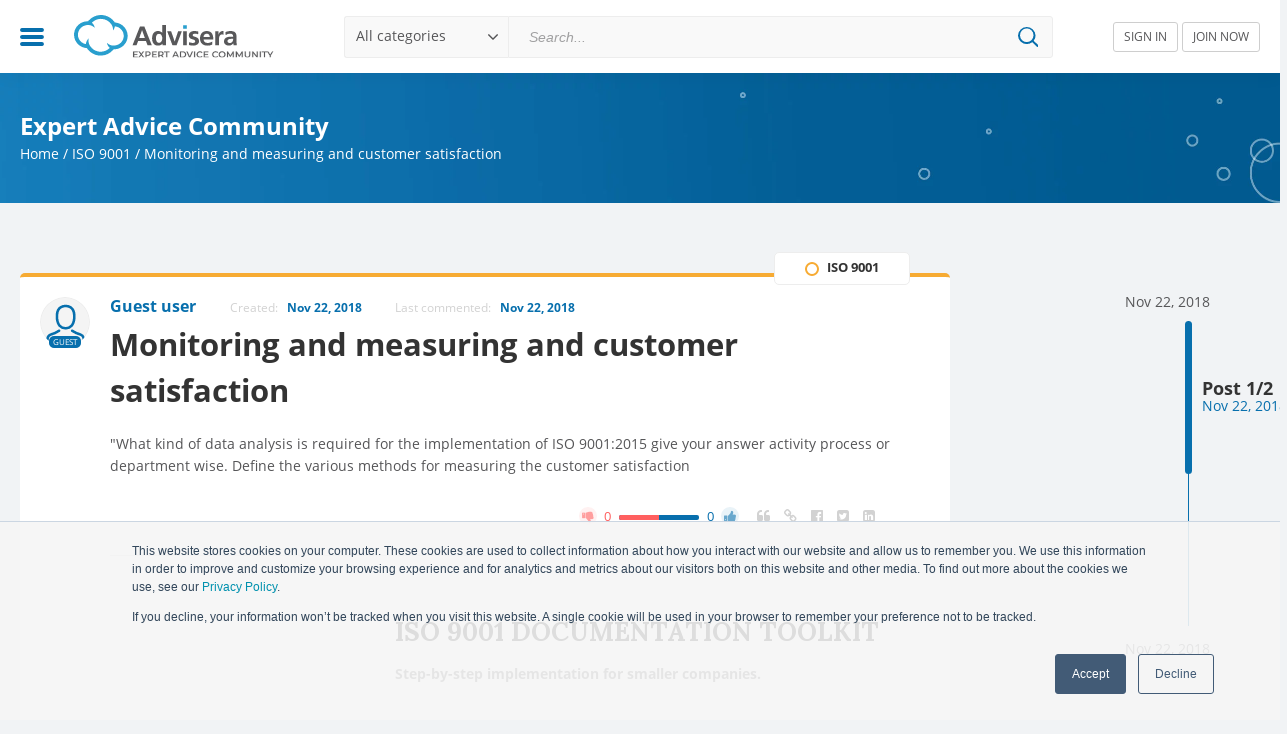

--- FILE ---
content_type: text/html; charset=UTF-8
request_url: https://community.advisera.com/topic/monitoring-and-measuring-and-customer-satisfaction/
body_size: 13615
content:
<!DOCTYPE HTML>
<!--[if IE]>
<script type="text/javascript">window.location = "https://community.advisera.com/browser-update/";</script>
<![endif]-->
<html lang="en">

<head>
    <meta charset="utf-8">
    <meta name="format-detection" content="telephone=no">
    <meta name='viewport' content='width=device-width, initial-scale=1.0, maximum-scale=1.0, user-scalable=0' />
    <meta name="google-site-verification" content="69hKdI-LQH0McXIfGQwPWmQJHCKvwTBeGWXdBs5MVeI" />
    
<!-- Search Engine Optimization by Rank Math PRO - https://rankmath.com/ -->
<title>Monitoring and measuring and customer satisfaction</title>
<link data-rocket-preload as="style" href="https://fonts.googleapis.com/css?family=Lora%3A400%2C700&#038;subset=latin-ext&#038;display=swap" rel="preload">
<link href="https://fonts.googleapis.com/css?family=Lora%3A400%2C700&#038;subset=latin-ext&#038;display=swap" media="print" onload="this.media=&#039;all&#039;" rel="stylesheet">
<noscript data-wpr-hosted-gf-parameters=""><link rel="stylesheet" href="https://fonts.googleapis.com/css?family=Lora%3A400%2C700&#038;subset=latin-ext&#038;display=swap"></noscript>
<meta name="description" content="&quot;What kind of data analysis is required for the implementation of ISO 9001:2015 give your answer activity process or department wise. Define the various"/>
<meta name="robots" content="follow, noindex"/>
<meta property="og:locale" content="en_US" />
<meta property="og:type" content="article" />
<meta property="og:title" content="Monitoring and measuring and customer satisfaction" />
<meta property="og:description" content="&quot;What kind of data analysis is required for the implementation of ISO 9001:2015 give your answer activity process or department wise. Define the various" />
<meta property="og:url" content="https://community.advisera.com/topic/monitoring-and-measuring-and-customer-satisfaction/" />
<meta property="og:site_name" content="Expert Advice Community" />
<meta property="og:image" content="https://community.advisera.com/wp-content/uploads/2019/11/advisera-social.png" />
<meta property="og:image:secure_url" content="https://community.advisera.com/wp-content/uploads/2019/11/advisera-social.png" />
<meta property="og:image:width" content="1200" />
<meta property="og:image:height" content="630" />
<meta property="og:image:alt" content="Monitoring and measuring and customer satisfaction" />
<meta property="og:image:type" content="image/png" />
<meta property="article:published_time" content="2018-11-22T21:34:27+00:00" />
<meta name="twitter:card" content="summary_large_image" />
<meta name="twitter:title" content="Monitoring and measuring and customer satisfaction" />
<meta name="twitter:description" content="&quot;What kind of data analysis is required for the implementation of ISO 9001:2015 give your answer activity process or department wise. Define the various" />
<meta name="twitter:image" content="https://community.advisera.com/wp-content/uploads/2019/11/advisera-social.png" />
<script type="application/ld+json" class="rank-math-schema-pro">{"@context":"https://schema.org","@graph":[{"@type":"Organization","@id":"https://community.advisera.com/#organization","name":"Advisera Expert Solutions Ltd","logo":{"@type":"ImageObject","@id":"https://community.advisera.com/#logo","url":"https://community.advisera.com/wp-content/uploads/2019/11/advisera-logo.png","contentUrl":"https://community.advisera.com/wp-content/uploads/2019/11/advisera-logo.png","caption":"Expert Advice Community","inLanguage":"en-US","width":"819","height":"207"}},{"@type":"WebSite","@id":"https://community.advisera.com/#website","url":"https://community.advisera.com","name":"Expert Advice Community","publisher":{"@id":"https://community.advisera.com/#organization"},"inLanguage":"en-US"},{"@type":"ImageObject","@id":"https://community.advisera.com/wp-content/uploads/2019/11/advisera-social.png","url":"https://community.advisera.com/wp-content/uploads/2019/11/advisera-social.png","width":"1200","height":"630","inLanguage":"en-US"},{"@type":"BreadcrumbList","@id":"https://community.advisera.com/topic/monitoring-and-measuring-and-customer-satisfaction/#breadcrumb","itemListElement":[{"@type":"ListItem","position":"1","item":{"@id":"https://community.advisera.com","name":"Home"}},{"@type":"ListItem","position":"2","item":{"@id":"https://community.advisera.com/discussion/iso-9001/","name":"ISO 9001"}},{"@type":"ListItem","position":"3","item":{"@id":"https://community.advisera.com/topic/monitoring-and-measuring-and-customer-satisfaction/","name":"Monitoring and measuring and customer satisfaction"}}]},{"@type":"WebPage","@id":"https://community.advisera.com/topic/monitoring-and-measuring-and-customer-satisfaction/#webpage","url":"https://community.advisera.com/topic/monitoring-and-measuring-and-customer-satisfaction/","name":"Monitoring and measuring and customer satisfaction","datePublished":"2018-11-22T21:34:27+00:00","dateModified":"2018-11-22T21:34:27+00:00","isPartOf":{"@id":"https://community.advisera.com/#website"},"primaryImageOfPage":{"@id":"https://community.advisera.com/wp-content/uploads/2019/11/advisera-social.png"},"inLanguage":"en-US","breadcrumb":{"@id":"https://community.advisera.com/topic/monitoring-and-measuring-and-customer-satisfaction/#breadcrumb"}},{"@type":"Person","@id":"https://community.advisera.com/topic/monitoring-and-measuring-and-customer-satisfaction/#author","name":"Guest user","image":{"@type":"ImageObject","@id":"https://secure.gravatar.com/avatar/5c199d92066a2dc3d84904dfc5bed3b287401b49aa1b974df9d23ddc67adc53b?s=96&amp;d=mm&amp;r=g","url":"https://secure.gravatar.com/avatar/5c199d92066a2dc3d84904dfc5bed3b287401b49aa1b974df9d23ddc67adc53b?s=96&amp;d=mm&amp;r=g","caption":"Guest user","inLanguage":"en-US"},"worksFor":{"@id":"https://community.advisera.com/#organization"}},{"@type":"Article","headline":"Monitoring and measuring and customer satisfaction","datePublished":"2018-11-22T21:34:27+00:00","dateModified":"2018-11-22T21:34:27+00:00","articleSection":"ISO 9001","author":{"@id":"https://community.advisera.com/topic/monitoring-and-measuring-and-customer-satisfaction/#author","name":"Guest user"},"publisher":{"@id":"https://community.advisera.com/#organization"},"description":"&quot;What kind of data analysis is required for the implementation of ISO 9001:2015 give your answer activity process or department wise. Define the various","name":"Monitoring and measuring and customer satisfaction","@id":"https://community.advisera.com/topic/monitoring-and-measuring-and-customer-satisfaction/#richSnippet","isPartOf":{"@id":"https://community.advisera.com/topic/monitoring-and-measuring-and-customer-satisfaction/#webpage"},"image":{"@id":"https://community.advisera.com/wp-content/uploads/2019/11/advisera-social.png"},"inLanguage":"en-US","mainEntityOfPage":{"@id":"https://community.advisera.com/topic/monitoring-and-measuring-and-customer-satisfaction/#webpage"}}]}</script>
<!-- /Rank Math WordPress SEO plugin -->

<link href='https://fonts.gstatic.com' crossorigin rel='preconnect' />
<link rel="alternate" title="oEmbed (JSON)" type="application/json+oembed" href="https://community.advisera.com/wp-json/oembed/1.0/embed?url=https%3A%2F%2Fcommunity.advisera.com%2Ftopic%2Fmonitoring-and-measuring-and-customer-satisfaction%2F" />
<link rel="alternate" title="oEmbed (XML)" type="text/xml+oembed" href="https://community.advisera.com/wp-json/oembed/1.0/embed?url=https%3A%2F%2Fcommunity.advisera.com%2Ftopic%2Fmonitoring-and-measuring-and-customer-satisfaction%2F&#038;format=xml" />
<style id='wp-img-auto-sizes-contain-inline-css' type='text/css'>
img:is([sizes=auto i],[sizes^="auto," i]){contain-intrinsic-size:3000px 1500px}
/*# sourceURL=wp-img-auto-sizes-contain-inline-css */
</style>
<style id='wp-emoji-styles-inline-css' type='text/css'>

	img.wp-smiley, img.emoji {
		display: inline !important;
		border: none !important;
		box-shadow: none !important;
		height: 1em !important;
		width: 1em !important;
		margin: 0 0.07em !important;
		vertical-align: -0.1em !important;
		background: none !important;
		padding: 0 !important;
	}
/*# sourceURL=wp-emoji-styles-inline-css */
</style>
<style id='classic-theme-styles-inline-css' type='text/css'>
/*! This file is auto-generated */
.wp-block-button__link{color:#fff;background-color:#32373c;border-radius:9999px;box-shadow:none;text-decoration:none;padding:calc(.667em + 2px) calc(1.333em + 2px);font-size:1.125em}.wp-block-file__button{background:#32373c;color:#fff;text-decoration:none}
/*# sourceURL=/wp-includes/css/classic-themes.min.css */
</style>
<link data-minify="1" rel='stylesheet' id='single-topic-css' href='https://community.advisera.com/wp-content/cache/min/1/wp-content/themes/eac/public/single-topic.css?ver=1767945568' type='text/css' media='all' />
<link rel="https://api.w.org/" href="https://community.advisera.com/wp-json/" /><link rel="EditURI" type="application/rsd+xml" title="RSD" href="https://community.advisera.com/xmlrpc.php?rsd" />
<meta name="generator" content="WordPress 6.9" />
<link rel='shortlink' href='https://community.advisera.com/?p=5516' />
<link rel="icon" href="https://community.advisera.com/wp-content/uploads/2019/09/favicon-2.png" sizes="32x32" />
<link rel="icon" href="https://community.advisera.com/wp-content/uploads/2019/09/favicon-2.png" sizes="192x192" />
<link rel="apple-touch-icon" href="https://community.advisera.com/wp-content/uploads/2019/09/favicon-2.png" />
<meta name="msapplication-TileImage" content="https://community.advisera.com/wp-content/uploads/2019/09/favicon-2.png" />
		<style type="text/css" id="wp-custom-css">
			.recaptcha-wrapper {
    width: 100%;
    max-width: 100%;
    overflow: hidden;
    margin: 10px 0;
}
.recaptcha-wrapper .cf-turnstile iframe {
	width: 100% !important;
}		</style>
		<noscript><style id="rocket-lazyload-nojs-css">.rll-youtube-player, [data-lazy-src]{display:none !important;}</style></noscript>    <link rel="dns-prefetch" href="https://connect.facebook.net">
    <link rel="dns-prefetch" href="https://www.googletagmanager.com">
    <link rel="dns-prefetch" href="https://fonts.gstatic.com">
    <link rel="dns-prefetch" href="https://www.gstatic.com">
    <link rel="dns-prefetch" href="https://www.google.com">
    <link data-minify="1" rel="preload" as="style" href="https://community.advisera.com/wp-content/cache/min/1/wp-content/themes/eac/public/fonts.css?ver=1767945550">
    <link data-minify="1" rel="stylesheet" type="text/css" href="https://community.advisera.com/wp-content/cache/min/1/wp-content/themes/eac/public/fonts.css?ver=1767945550">
    

    <script type="text/javascript">
        if (navigator.appName.indexOf("Internet Explorer") !== -1 || navigator.userAgent.match(/Trident.*rv[ :]*11\./)) {
            window.location = "https://community.advisera.com/browser-update/";
        }
    </script>
            <script>
            (function(w, d, s, l, i) {
                w[l] = w[l] || [];
                w[l].push({
                    'gtm.start': new Date().getTime(),
                    event: 'gtm.js'
                });
                var f = d.getElementsByTagName(s)[0],
                    j = d.createElement(s),
                    dl = l != 'dataLayer' ? '&l=' + l : '';
                j.async = true;
                j.src =
                    'https://www.googletagmanager.com/gtm.js?id=' + i + dl;
                f.parentNode.insertBefore(j, f);
            })(window, document, 'script', 'dataLayer', 'GTM-W8Z7FV');
        </script>
    <style id='global-styles-inline-css' type='text/css'>
:root{--wp--preset--aspect-ratio--square: 1;--wp--preset--aspect-ratio--4-3: 4/3;--wp--preset--aspect-ratio--3-4: 3/4;--wp--preset--aspect-ratio--3-2: 3/2;--wp--preset--aspect-ratio--2-3: 2/3;--wp--preset--aspect-ratio--16-9: 16/9;--wp--preset--aspect-ratio--9-16: 9/16;--wp--preset--color--black: #000000;--wp--preset--color--cyan-bluish-gray: #abb8c3;--wp--preset--color--white: #ffffff;--wp--preset--color--pale-pink: #f78da7;--wp--preset--color--vivid-red: #cf2e2e;--wp--preset--color--luminous-vivid-orange: #ff6900;--wp--preset--color--luminous-vivid-amber: #fcb900;--wp--preset--color--light-green-cyan: #7bdcb5;--wp--preset--color--vivid-green-cyan: #00d084;--wp--preset--color--pale-cyan-blue: #8ed1fc;--wp--preset--color--vivid-cyan-blue: #0693e3;--wp--preset--color--vivid-purple: #9b51e0;--wp--preset--gradient--vivid-cyan-blue-to-vivid-purple: linear-gradient(135deg,rgb(6,147,227) 0%,rgb(155,81,224) 100%);--wp--preset--gradient--light-green-cyan-to-vivid-green-cyan: linear-gradient(135deg,rgb(122,220,180) 0%,rgb(0,208,130) 100%);--wp--preset--gradient--luminous-vivid-amber-to-luminous-vivid-orange: linear-gradient(135deg,rgb(252,185,0) 0%,rgb(255,105,0) 100%);--wp--preset--gradient--luminous-vivid-orange-to-vivid-red: linear-gradient(135deg,rgb(255,105,0) 0%,rgb(207,46,46) 100%);--wp--preset--gradient--very-light-gray-to-cyan-bluish-gray: linear-gradient(135deg,rgb(238,238,238) 0%,rgb(169,184,195) 100%);--wp--preset--gradient--cool-to-warm-spectrum: linear-gradient(135deg,rgb(74,234,220) 0%,rgb(151,120,209) 20%,rgb(207,42,186) 40%,rgb(238,44,130) 60%,rgb(251,105,98) 80%,rgb(254,248,76) 100%);--wp--preset--gradient--blush-light-purple: linear-gradient(135deg,rgb(255,206,236) 0%,rgb(152,150,240) 100%);--wp--preset--gradient--blush-bordeaux: linear-gradient(135deg,rgb(254,205,165) 0%,rgb(254,45,45) 50%,rgb(107,0,62) 100%);--wp--preset--gradient--luminous-dusk: linear-gradient(135deg,rgb(255,203,112) 0%,rgb(199,81,192) 50%,rgb(65,88,208) 100%);--wp--preset--gradient--pale-ocean: linear-gradient(135deg,rgb(255,245,203) 0%,rgb(182,227,212) 50%,rgb(51,167,181) 100%);--wp--preset--gradient--electric-grass: linear-gradient(135deg,rgb(202,248,128) 0%,rgb(113,206,126) 100%);--wp--preset--gradient--midnight: linear-gradient(135deg,rgb(2,3,129) 0%,rgb(40,116,252) 100%);--wp--preset--font-size--small: 13px;--wp--preset--font-size--medium: 20px;--wp--preset--font-size--large: 36px;--wp--preset--font-size--x-large: 42px;--wp--preset--spacing--20: 0.44rem;--wp--preset--spacing--30: 0.67rem;--wp--preset--spacing--40: 1rem;--wp--preset--spacing--50: 1.5rem;--wp--preset--spacing--60: 2.25rem;--wp--preset--spacing--70: 3.38rem;--wp--preset--spacing--80: 5.06rem;--wp--preset--shadow--natural: 6px 6px 9px rgba(0, 0, 0, 0.2);--wp--preset--shadow--deep: 12px 12px 50px rgba(0, 0, 0, 0.4);--wp--preset--shadow--sharp: 6px 6px 0px rgba(0, 0, 0, 0.2);--wp--preset--shadow--outlined: 6px 6px 0px -3px rgb(255, 255, 255), 6px 6px rgb(0, 0, 0);--wp--preset--shadow--crisp: 6px 6px 0px rgb(0, 0, 0);}:where(.is-layout-flex){gap: 0.5em;}:where(.is-layout-grid){gap: 0.5em;}body .is-layout-flex{display: flex;}.is-layout-flex{flex-wrap: wrap;align-items: center;}.is-layout-flex > :is(*, div){margin: 0;}body .is-layout-grid{display: grid;}.is-layout-grid > :is(*, div){margin: 0;}:where(.wp-block-columns.is-layout-flex){gap: 2em;}:where(.wp-block-columns.is-layout-grid){gap: 2em;}:where(.wp-block-post-template.is-layout-flex){gap: 1.25em;}:where(.wp-block-post-template.is-layout-grid){gap: 1.25em;}.has-black-color{color: var(--wp--preset--color--black) !important;}.has-cyan-bluish-gray-color{color: var(--wp--preset--color--cyan-bluish-gray) !important;}.has-white-color{color: var(--wp--preset--color--white) !important;}.has-pale-pink-color{color: var(--wp--preset--color--pale-pink) !important;}.has-vivid-red-color{color: var(--wp--preset--color--vivid-red) !important;}.has-luminous-vivid-orange-color{color: var(--wp--preset--color--luminous-vivid-orange) !important;}.has-luminous-vivid-amber-color{color: var(--wp--preset--color--luminous-vivid-amber) !important;}.has-light-green-cyan-color{color: var(--wp--preset--color--light-green-cyan) !important;}.has-vivid-green-cyan-color{color: var(--wp--preset--color--vivid-green-cyan) !important;}.has-pale-cyan-blue-color{color: var(--wp--preset--color--pale-cyan-blue) !important;}.has-vivid-cyan-blue-color{color: var(--wp--preset--color--vivid-cyan-blue) !important;}.has-vivid-purple-color{color: var(--wp--preset--color--vivid-purple) !important;}.has-black-background-color{background-color: var(--wp--preset--color--black) !important;}.has-cyan-bluish-gray-background-color{background-color: var(--wp--preset--color--cyan-bluish-gray) !important;}.has-white-background-color{background-color: var(--wp--preset--color--white) !important;}.has-pale-pink-background-color{background-color: var(--wp--preset--color--pale-pink) !important;}.has-vivid-red-background-color{background-color: var(--wp--preset--color--vivid-red) !important;}.has-luminous-vivid-orange-background-color{background-color: var(--wp--preset--color--luminous-vivid-orange) !important;}.has-luminous-vivid-amber-background-color{background-color: var(--wp--preset--color--luminous-vivid-amber) !important;}.has-light-green-cyan-background-color{background-color: var(--wp--preset--color--light-green-cyan) !important;}.has-vivid-green-cyan-background-color{background-color: var(--wp--preset--color--vivid-green-cyan) !important;}.has-pale-cyan-blue-background-color{background-color: var(--wp--preset--color--pale-cyan-blue) !important;}.has-vivid-cyan-blue-background-color{background-color: var(--wp--preset--color--vivid-cyan-blue) !important;}.has-vivid-purple-background-color{background-color: var(--wp--preset--color--vivid-purple) !important;}.has-black-border-color{border-color: var(--wp--preset--color--black) !important;}.has-cyan-bluish-gray-border-color{border-color: var(--wp--preset--color--cyan-bluish-gray) !important;}.has-white-border-color{border-color: var(--wp--preset--color--white) !important;}.has-pale-pink-border-color{border-color: var(--wp--preset--color--pale-pink) !important;}.has-vivid-red-border-color{border-color: var(--wp--preset--color--vivid-red) !important;}.has-luminous-vivid-orange-border-color{border-color: var(--wp--preset--color--luminous-vivid-orange) !important;}.has-luminous-vivid-amber-border-color{border-color: var(--wp--preset--color--luminous-vivid-amber) !important;}.has-light-green-cyan-border-color{border-color: var(--wp--preset--color--light-green-cyan) !important;}.has-vivid-green-cyan-border-color{border-color: var(--wp--preset--color--vivid-green-cyan) !important;}.has-pale-cyan-blue-border-color{border-color: var(--wp--preset--color--pale-cyan-blue) !important;}.has-vivid-cyan-blue-border-color{border-color: var(--wp--preset--color--vivid-cyan-blue) !important;}.has-vivid-purple-border-color{border-color: var(--wp--preset--color--vivid-purple) !important;}.has-vivid-cyan-blue-to-vivid-purple-gradient-background{background: var(--wp--preset--gradient--vivid-cyan-blue-to-vivid-purple) !important;}.has-light-green-cyan-to-vivid-green-cyan-gradient-background{background: var(--wp--preset--gradient--light-green-cyan-to-vivid-green-cyan) !important;}.has-luminous-vivid-amber-to-luminous-vivid-orange-gradient-background{background: var(--wp--preset--gradient--luminous-vivid-amber-to-luminous-vivid-orange) !important;}.has-luminous-vivid-orange-to-vivid-red-gradient-background{background: var(--wp--preset--gradient--luminous-vivid-orange-to-vivid-red) !important;}.has-very-light-gray-to-cyan-bluish-gray-gradient-background{background: var(--wp--preset--gradient--very-light-gray-to-cyan-bluish-gray) !important;}.has-cool-to-warm-spectrum-gradient-background{background: var(--wp--preset--gradient--cool-to-warm-spectrum) !important;}.has-blush-light-purple-gradient-background{background: var(--wp--preset--gradient--blush-light-purple) !important;}.has-blush-bordeaux-gradient-background{background: var(--wp--preset--gradient--blush-bordeaux) !important;}.has-luminous-dusk-gradient-background{background: var(--wp--preset--gradient--luminous-dusk) !important;}.has-pale-ocean-gradient-background{background: var(--wp--preset--gradient--pale-ocean) !important;}.has-electric-grass-gradient-background{background: var(--wp--preset--gradient--electric-grass) !important;}.has-midnight-gradient-background{background: var(--wp--preset--gradient--midnight) !important;}.has-small-font-size{font-size: var(--wp--preset--font-size--small) !important;}.has-medium-font-size{font-size: var(--wp--preset--font-size--medium) !important;}.has-large-font-size{font-size: var(--wp--preset--font-size--large) !important;}.has-x-large-font-size{font-size: var(--wp--preset--font-size--x-large) !important;}
/*# sourceURL=global-styles-inline-css */
</style>
<meta name="generator" content="WP Rocket 3.20.3" data-wpr-features="wpr_lazyload_images wpr_minify_css wpr_desktop" /></head>

<body class="wp-singular adpress_topic-template-default single single-adpress_topic postid-5516 wp-theme-eac">
    
                    <!-- Google Tag Manager (noscript) -->
            <noscript><iframe src="https://www.googletagmanager.com/ns.html?id=GTM-W8Z7FV" height="0" width="0" style="display:none;visibility:hidden"></iframe></noscript>
            <!-- End Google Tag Manager (noscript) -->
        
        <script type="text/javascript">
            window.isHome = "";
            window.isLoggedIn = false;
            window.visitorsCanVote = 1;
            window.apiRoot = "https://community.advisera.com";
            window.canAssignTopics = ""
            window.canPinTopics = ""
            window.profileUrl = "https://community.advisera.com/user/{display_name}/{id}/";
            window.searchTagsUrl = "https://community.advisera.com/wp-json/adpress-tags/search";
            window.searchTagsByIdUrl = "https://community.advisera.com/wp-json/adpress-tags/get-by-ids";
            window.searchItemsUrl = "https://community.advisera.com/wp-json/adpress-topics/get-search-suggestions";
            //SEARCH TAGS BY ID URL
            //window.searchTagsByIdUrl = "https://community.advisera.com/wp-json/adpress-tags/search";

            //SAVE OR REMOVE BOOKMARK URL
            window.bookmarkUrl = "https://community.advisera.com/wp-json/adpress-bookmarks/bookmark/store";
            window.assignUrl = "https://community.advisera.com/wp-json/adpress-bookmarks/bookmark/assign";

            window.findUserUrl = "https://community.advisera.com/wp-json/users/find";
            window.wpNonce = "646f9421bd";
            window.loginURL = "https://community.advisera.com/sign-in/";
            window.tinyMCEMentionsStylesUrl = "https://community.advisera.com/wp-content/themes/eac/public/tinymce-custom.css";
            window.textMentionSomeone = "Start typing someone's name to mention";
            window.textPost = "Post ";
            window.defaultErrorMessage = "An error occurred please try again";
            window.textVerificationEmailSent = "We've sent you an email with an activation link. Please check your inbox and follow the instructions in the email.";
            window.defaultSuccessMessage = "Success!";
            window.php_session = [];
            window.profileImageUploadUrl = "https://community.advisera.com/wp-json/user/change-profile-image";
            window.changePasswordUrl = "https://community.advisera.com/wp-json/user/change-password";
            window.redirectUserUrl = "https://community.advisera.com/user/redirect/{id}/";
            window.resendVerificationEmail = "https://community.advisera.com/wp-json/user/resend-verification-email";
                            window.myUser = {"user_email":null,"ID":0};
            
            window.pinTopicUrl = "https://community.advisera.com/wp-json/pinned-topics/pinned-topic/store";

            //JS TEXT
            window.copiedText = 'Copied';
            window.saveBookmark = 'Bookmark saved';
            window.deleteBookmark = 'Bookmark deleted';
            window.selectText = 'Select';
            window.sendingEmail = 'Sending email';
            window.noResultsFoundText = 'No results found for {{query}}';

            //JS default image
            window.defaultUserImage = 'https://community.advisera.com/wp-content/themes/eac/public/img/user-dummy2.svg';

            window.addExtraEditorPlugin = function(plugin) {

                if (!window.extraEditorPlugins) {
                    window.extraEditorPlugins = '';
                }

                window.extraEditorPlugins += ' ' + plugin + ' ';
            };

            window.addExtraToolbarPlugin = function(plugin) {

                if (!window.extraToolbarPlugins) {
                    window.extraToolbarPlugins = '';
                }

                window.extraToolbarPlugins += ' ' + plugin + ' ';
            };



                    </script>
        
        <div data-rocket-location-hash="081ca16f9c1c750218348a9e02a576e5" class="Alertify">
	<ul>
		
	</ul>
</div>        
        <header data-rocket-location-hash="33bf50db96d00c94b337b875418c7765" class="site_header">
            <div data-rocket-location-hash="6f393f0a02ff7b022d4fc138495a57b5" class="Header">
                <div data-rocket-location-hash="8d931b4b1993cf386dfdeb9d2ccb71cf" class="Header--menu">
                    <a href="#" class="Header--hamburger" id="toogle_menu"></a>
                    <div class="Header--mainMenu" id="mainMenu_dropdown">
                        <div class="Header--mainMenu__top">
                            <div class="Header--mainMenu__utility_menu">
                                <ul>
                                    <li class=""><a href="https://community.advisera.com" class="Link">New threads</a></li>
                                    <li class=""><a href="https://community.advisera.com/?sortBy=top-rated" class="Link">Top rated</a></li>
                                </ul>
                                <ul>
                                    <li class=""><a href="https://community.advisera.com/?sortBy=last-commented" class="Link">Last commented</a></li>
                                    <li class=""><a href="https://community.advisera.com/?sortBy=most-commented" class="Link">Most commented</a></li>
                                </ul>
                            </div>
                        </div>
                        <div class="Header--mainMenu__middle">
                            <div class="Header--mainMenu__category_menu">
                                <ul>
                                                                                                                        <li>
                                                                                        <a href="https://community.advisera.com/discussion/iso-9001/" class="link" data-value="9">
                                                <i class="categoryCirlce" style="border-color: #f7ab33"></i>
                                                <span>ISO 9001</span>
                                            </a>
                                            </li>
                                                                                                                            <li>
                                                                                        <a href="https://community.advisera.com/discussion/iso-27001-iso-22301/" class="link" data-value="10">
                                                <i class="categoryCirlce" style="border-color: #748b97"></i>
                                                <span>ISO 27001 &amp; 22301</span>
                                            </a>
                                            </li>
                                                                                                                            <li>
                                                                                        <a href="https://community.advisera.com/discussion/eu-gdpr/" class="link" data-value="11">
                                                <i class="categoryCirlce" style="border-color: #4296f0"></i>
                                                <span>EU GDPR</span>
                                            </a>
                                            </li>
                                                                                                                            <li>
                                                                                        <a href="https://community.advisera.com/discussion/iso-13485-eu-mdr/" class="link" data-value="17">
                                                <i class="categoryCirlce" style="border-color: #20c3a8"></i>
                                                <span>ISO 13485 &amp; EU MDR</span>
                                            </a>
                                            </li>
                                                                                                                            <li>
                                                                                        <a href="https://community.advisera.com/discussion/iso-14001/" class="link" data-value="21">
                                                <i class="categoryCirlce" style="border-color: #4c9d48"></i>
                                                <span>ISO 14001</span>
                                            </a>
                                            </li>
                                                                                                                            <li>
                                                                                        <a href="https://community.advisera.com/discussion/iso-45001-ohsas-18001/" class="link" data-value="30">
                                                <i class="categoryCirlce" style="border-color: #23c0f1"></i>
                                                <span>ISO 45001 / OHSAS 18001</span>
                                            </a>
                                            </li>
                                                                                                                            <li>
                                                                                        <a href="https://community.advisera.com/discussion/as9100/" class="link" data-value="35">
                                                <i class="categoryCirlce" style="border-color: #90a4e2"></i>
                                                <span>AS9100</span>
                                            </a>
                                            </li>
                                                                                                                            <li>
                                                                                        <a href="https://community.advisera.com/discussion/iatf-16949/" class="link" data-value="36">
                                                <i class="categoryCirlce" style="border-color: #9f4545"></i>
                                                <span>IATF 16949</span>
                                            </a>
                                            </li>
                                                                                                                            <li>
                                                                                        <a href="https://community.advisera.com/discussion/iso-17025/" class="link" data-value="37">
                                                <i class="categoryCirlce" style="border-color: #6da8b1"></i>
                                                <span>ISO 17025</span>
                                            </a>
                                            </li>
                                                                                                                            <li>
                                                                                        <a href="https://community.advisera.com/discussion/itil-iso-20000/" class="link" data-value="38">
                                                <i class="categoryCirlce" style="border-color: #0f75bc"></i>
                                                <span>ITIL &amp; ISO 20000</span>
                                            </a>
                                            </li>
                                                                        </ul>
                                                            </div>
                        </div>
                        <div class="Header--mainMenu__bottom">
                            <div class="menu-main-menu-container"><ul id="menu-main-menu" class="menu"><li id="menu-item-237" class="menu-item menu-item-type-custom menu-item-object-custom menu-item-237"><a target="_blank" href="https://advisera.com/">Advisera Home</a></li>
<li id="menu-item-330" class="menu-item menu-item-type-custom menu-item-object-custom menu-item-330"><a target="_blank" href="https://advisera.com/about/">About us</a></li>
<li id="menu-item-331" class="menu-item menu-item-type-custom menu-item-object-custom menu-item-331"><a target="_blank" href="https://help.advisera.com/">FAQ</a></li>
<li id="menu-item-332" class="menu-item menu-item-type-custom menu-item-object-custom menu-item-332"><a target="_blank" href="https://advisera.com/terms/">Privacy and Terms</a></li>
</ul></div>                        </div>
                    </div>
                </div>
                <div data-rocket-location-hash="76b4c1adbfeabd8acbb5011860986c9d" class="Header--logo">
                    <a href="https://community.advisera.com/">
                        <img width="200" height="47" data-no-lazy="1" alt="Advisera" src="https://community.advisera.com/wp-content/themes/eac/assets/img/advisera-expert-advice-community.svg" />
                    </a>
                </div>
                <div data-rocket-location-hash="84bac122f9d7d5f0cd804b68b239bf5a" class="Header--search">
                    <form id="searchForm" method="GET" action="/search/page/1/">
                        <!-- CUSTOM SELECT -->
                        <div class="Selectholder">
                            <input type="hidden" name="adpress-category" />
                            <div class="chosenValue"></div>
                            <div class="dropdown">
                                <ul>
                                                                            <li selected="selected"><a class="Link" data-value="">All categories</a></li>
                                    
                                                                                                                        <li>
                                                <a href="https://community.advisera.com/discussion/iso-9001/" class="Link" data-value="9">
                                                    <i class="categoryCirlce" style="border-color: #f7ab33"></i>
                                                    <span>ISO 9001</span>
                                                </a>
                                            </li>
                                                                                                                                                                <li>
                                                <a href="https://community.advisera.com/discussion/iso-27001-iso-22301/" class="Link" data-value="10">
                                                    <i class="categoryCirlce" style="border-color: #748b97"></i>
                                                    <span>ISO 27001 &amp; 22301</span>
                                                </a>
                                            </li>
                                                                                                                                                                <li>
                                                <a href="https://community.advisera.com/discussion/eu-gdpr/" class="Link" data-value="11">
                                                    <i class="categoryCirlce" style="border-color: #4296f0"></i>
                                                    <span>EU GDPR</span>
                                                </a>
                                            </li>
                                                                                                                                                                <li>
                                                <a href="https://community.advisera.com/discussion/iso-13485-eu-mdr/" class="Link" data-value="17">
                                                    <i class="categoryCirlce" style="border-color: #20c3a8"></i>
                                                    <span>ISO 13485 &amp; EU MDR</span>
                                                </a>
                                            </li>
                                                                                                                                                                <li>
                                                <a href="https://community.advisera.com/discussion/iso-14001/" class="Link" data-value="21">
                                                    <i class="categoryCirlce" style="border-color: #4c9d48"></i>
                                                    <span>ISO 14001</span>
                                                </a>
                                            </li>
                                                                                                                                                                <li>
                                                <a href="https://community.advisera.com/discussion/iso-45001-ohsas-18001/" class="Link" data-value="30">
                                                    <i class="categoryCirlce" style="border-color: #23c0f1"></i>
                                                    <span>ISO 45001 / OHSAS 18001</span>
                                                </a>
                                            </li>
                                                                                                                                                                <li>
                                                <a href="https://community.advisera.com/discussion/as9100/" class="Link" data-value="35">
                                                    <i class="categoryCirlce" style="border-color: #90a4e2"></i>
                                                    <span>AS9100</span>
                                                </a>
                                            </li>
                                                                                                                                                                <li>
                                                <a href="https://community.advisera.com/discussion/iatf-16949/" class="Link" data-value="36">
                                                    <i class="categoryCirlce" style="border-color: #9f4545"></i>
                                                    <span>IATF 16949</span>
                                                </a>
                                            </li>
                                                                                                                                                                <li>
                                                <a href="https://community.advisera.com/discussion/iso-17025/" class="Link" data-value="37">
                                                    <i class="categoryCirlce" style="border-color: #6da8b1"></i>
                                                    <span>ISO 17025</span>
                                                </a>
                                            </li>
                                                                                                                                                                <li>
                                                <a href="https://community.advisera.com/discussion/itil-iso-20000/" class="Link" data-value="38">
                                                    <i class="categoryCirlce" style="border-color: #0f75bc"></i>
                                                    <span>ITIL &amp; ISO 20000</span>
                                                </a>
                                            </li>
                                                                                                                                                </ul>
                            </div>
                        </div>
                        <!-- CUSTOM SELECT -->
                        <div class="Searchholder">
                            <div class="typeahead__container">
                                <div class="typeahead__field">
                                    <div class="typeahead__query">
                                        <input class="search-typeahead" name="search" autocomplete="off" type="text" placeholder="Search..." value="" />
                                    </div>
                                </div>
                            </div>
                            <div class="search-icon"></div>
                        </div>
                    </form>
                </div>
                <div data-rocket-location-hash="84cf01ba91236f4f97eaec248f639c06" class="Header--toggleSearch">
                    <a href="#" id="toogle_search"></a>
                </div>
                <div data-rocket-location-hash="a7bc76928df9d6e8dd69429a037edc63" class="Header--language">
                    <div class="Languageholder">
                        <select>
                            <option>HR</option>
                            <option>EN</option>
                        </select>
                    </div>
                </div>
                                    <div data-rocket-location-hash="ce16d9d4a510c939e5252d0d9f1605a3" class="Header--user phone">
                        <div class="Userdropdown">
                            <div class="Userimage"></div>
                            <i class="caret"></i>
                            <div class="dropdownMenu">
                                <div class="dropdown-arrow"></div>
                                <ul>
                                    <li><a href="https://community.advisera.com/sign-in/?redirect=https%3A%2F%2Fcommunity.advisera.com%2Ftopic%2Fmonitoring-and-measuring-and-customer-satisfaction%2F" class="Link" rel="nofollow">Sign In</a></a></li>
                                    <li><a href="https://community.advisera.com/sign-up/?user" class="Link">Join Now</a></li>
                                </ul>
                            </div>
                        </div>
                    </div>
                    <div data-rocket-location-hash="e076c5215286b17dc0f40b331271f100" class="Header--signup">
                        <a href="https://community.advisera.com/sign-in/?redirect=https%3A%2F%2Fcommunity.advisera.com%2Ftopic%2Fmonitoring-and-measuring-and-customer-satisfaction%2F" class="button small transparent sing-in" rel="nofollow">SIGN IN</a>
                        <a href="https://community.advisera.com/sign-up/?user" class="button small transparent sign-up">JOIN NOW</a>
                    </div>
                            </div>
        </header><script type="text/javascript">
    window.shouldDeleteTopicForm = false;
    //window.editorFormHeight = 93;
    window.addExtraEditorPlugin('autoresize');
    window.topicDate = "Nov 22, 2018";
    window.topic_id = 5516;
</script>
    <div data-rocket-location-hash="681150eb5211e96f5ec753133ef8d9c9" class="heading">
        <div data-rocket-location-hash="4359e41353bbb8c4456255ac32aa245f" class="sizer">
            <div data-rocket-location-hash="5c275d5f498b2c551af9e79c82b363eb" class="title_row">
                <h2>Expert Advice Community</h2><p class="breadcrumbs">
                    <span>
                        <span>
                            <a href="https://community.advisera.com">Home</a> / 
                            <a href="https://community.advisera.com/discussion/iso-9001/">ISO 9001</a> /  <span class="breadcrumb_last" aria-current="page">Monitoring and measuring and customer satisfaction</span>
                        </span>
                    </span>
                </p>            </div>
        </div>
    </div>



    <div data-rocket-location-hash="6ad31a8cda43a6abc7492770e6a7f5c2" class="Topicheader--sticky" style="border-top-color: #f7ab33;">
            <div data-rocket-location-hash="7bc9f06f47ccf6f8470244cec87a682f" class="inner">
                            <div data-rocket-location-hash="284669fff7349804c8c8ef31c6412701" class="image">
                        <span class="user__tag">Guest</span>


                </div>
                        <div data-rocket-location-hash="013a4fd156f1ccfa06188c9361aded07" class="title">
                <h2>Monitoring and measuring and customer satisfaction</h2>
            </div>
            <div data-rocket-location-hash="79e7560acb0a9633f39ab3ff373dd06d" class="utility">
                                    <a href="https://community.advisera.com/discussion/iso-9001/" class="Topic--categoryLink">
                        <i class="categoryCirlce" style="border-color: #f7ab33"></i>
                        <span>ISO 9001</span>
                    </a>
                                                                    <a href="https://community.advisera.com/topic/monitoring-and-measuring-and-customer-satisfaction/" class="Link copy-link inFixed"><i class="fa fa-link"></i></a>
            </div>
            <div data-rocket-location-hash="66d1dbad7c5aa7794d5afdf19df950a3" class="reply">
                <button class="replyToTopic button primary full"><i class="fa fa-reply" aria-hidden="true"></i>&nbsp;&nbsp;Reply</button>
            </div>
        </div>
        </div>

        <div data-rocket-location-hash="b915ef1b3d9c41748cd854ea2ff15d6e" class="comment_div"><i class="fa fa-quote-left"></i>&nbsp;&nbsp;Quote</div>

        <div data-rocket-location-hash="09def70e2a0cd4b18bc271fd6604bdf3" class="Topicouter">
            <div data-rocket-location-hash="568c865c72ddc82818ac6a70d6b914c0" class="Singletopic" data-author-id="496" data-display-name="Guest user">
                <div data-rocket-location-hash="c78026edd61b72171f9bf909b09f398f" class="content">
                                            <div class="Singletop--main" style="border-top-color: #f7ab33;">
                                                    <div class="Topic--holder">
                                <div class="Topic--heading">
                                    <a href="https://community.advisera.com/user/guest-user/496/" rel="nofollow" >
                                                                                    <div class="image">
                                                    <span class="user__tag">Guest</span>


                                            </div>
                                                                            </a>
                                    <div class="title">
                                        <div data-rocket-location-hash="49b60eb31ae3894a47bb8e7ed892f96e">
                                            <a href="https://community.advisera.com/user/guest-user/496/" class="Link username" rel="nofollow"><b>Guest user</b></a>
                                            <span class="lastEdit">
                                                Created:                                                 &nbsp;
                                                <span class="lastEdit--value">Nov 22, 2018</span>
                                            </span>
                                                                                            <span class="lastEdit">
                                                    Last commented:                                                     &nbsp;
                                                    <span class="lastEdit--value">Nov 22, 2018</span>
                                                </span>
                                                                                    </div>
                                        <h1>Monitoring and measuring and customer satisfaction</h1>
                                    </div>
                                                                            <div class="Topic--categoryLink">
                                            <a href="https://community.advisera.com/discussion/iso-9001/" class="Topic--categoryLink--a">
                                                <i class="categoryCirlce" style="border-color: #f7ab33"></i>
                                                <span>ISO 9001</span>
                                            </a>
                                                                                    </div>
                                                                    </div>
                                <div class="Topic--content">
                                    "What kind of data analysis is required for the implementation of ISO 9001:2015 give your answer activity process or department wise. Define the various methods for measuring the customer satisfaction
                                </div>
                                <div class="Topic--actions">
                                                                        <div class="small-actions">
                                        <div class="votes">
                                                                                        <span class="Rating topic-rating topic-rating-5516">
                                                <span class="Rating--down downvote-topic " data-id="5516"><i class="fa fa-thumbs-down" aria-hidden="true"></i></span>
                                                <span class="VoteCount negative">0</span>
                                                <span class="Loader">
                                                    <span class="Negative" style="width: 50%"></span>
                                                </span>
                                                <span class="VoteCount positive">0</span>
                                                <span class="Rating--up upvote-topic" data-id="5516"><i class="fa fa-thumbs-up" aria-hidden="true"></i></span>
                                            </span>
                                        </div>
                                        <a href="#" class="Link comment_topic"><i class="fa fa-quote-left"></i></a>
                                                                                <a href="https://community.advisera.com/topic/monitoring-and-measuring-and-customer-satisfaction/" class="Link copy-link"><i class="fa fa-link"></i></a>
                                        <a href="#" class="Link"><i class="fa fa-facebook-official facebook-share"></i></a>
                                        <a href="#" class="Link"><i class="fa fa-twitter-square twitter-share"></i></a>
                                        <a href="#" class="Link"><i class="fa fa-linkedin-square linkedin-share"></i></a>
                                                                            </div>
                                </div>
                                <div class="Assign--topic">
    <h4>Assign topic to the user</h4>
    <i class="fa fa-times asignee-close-icon" aria-hidden="true"></i>
    <div class="form-holder">
        <div class="assigned-selected-user"></div>
                                    <label for="assignee_user">
                    Select user                </label>
                        <div class="form_control  ">
                                <input name="assignee_user"
                       type="text"
                       id="assignee_user"
                       placeholder="Start typing name..."
                       value=""
                                                                                     />
            </div>
            
        <p class="error small error-assignee_user" style="display: none"></p>
            </div>
    <p class="error small assigne-user-error-text" style="display: none">
        Please select user.    </p>
    <button class="button small primary do-assigment">Assign</a>
</div>
                                                            </div>
                            <div class="Topic--separator"></div>
                            <a href="https://advisera.com/9001academy/iso-9001-documentation-toolkit/" target="_blank" class="advisera-banner">
    <div class="ga-promo-banner" data-id="PROMO-BANNER" data-name="EAC | middle | toolkit | ISO 9001 Documentation toolkit" data-position="slot1" data-creative="middle-banner">
    <div class="container big-banner"><div class="banner-holder">
<div data-rocket-location-hash="efa223801f168af744cc18ff8f3cec47"><img class="img big" src="data:image/svg+xml,%3Csvg%20xmlns='http://www.w3.org/2000/svg'%20viewBox='0%200%200%200'%3E%3C/svg%3E" data-lazy-src="/wp-content/uploads/2020/04/ISO-9001-Toolkit-Document-Preview-Banner.png" /><noscript><img class="img big" src="/wp-content/uploads/2020/04/ISO-9001-Toolkit-Document-Preview-Banner.png" /></noscript></div>
<div>
<p class="title big">ISO 9001 DOCUMENTATION TOOLKIT</p>
<p class="text-line big">Step-by-step implementation for smaller companies.</p>
<p class="banner-link big">Find out more <img class="arrow-link" src="data:image/svg+xml,%3Csvg%20xmlns='http://www.w3.org/2000/svg'%20viewBox='0%200%200%200'%3E%3C/svg%3E" data-lazy-src="/wp-content/themes/eac/assets/img/ic_arrow.svg" /><noscript><img class="arrow-link" src="/wp-content/themes/eac/assets/img/ic_arrow.svg" /></noscript></p>

<div class="clearfix"></div>
</div>
</div></div><div class="container medium-banner"><div class="small-banner-holder">
<p class="title">ISO 9001 DOCUMENTATION TOOLKIT</p>
<p class="text-line">Step-by-step implementation for smaller companies.</p>

<div class="small-banner-text-button">
<p class="banner-link">Find out more <img class="arrow-link" src="data:image/svg+xml,%3Csvg%20xmlns='http://www.w3.org/2000/svg'%20viewBox='0%200%200%200'%3E%3C/svg%3E" data-lazy-src="/wp-content/themes/eac/assets/img/ic_arrow.svg" /><noscript><img class="arrow-link" src="/wp-content/themes/eac/assets/img/ic_arrow.svg" /></noscript></p>
<p class="image"><img class="img" src="data:image/svg+xml,%3Csvg%20xmlns='http://www.w3.org/2000/svg'%20viewBox='0%200%200%200'%3E%3C/svg%3E" data-lazy-src="/wp-content/uploads/2020/04/ISO-9001-Toolkit-Document-Preview-Banner-mobile.png" /><noscript><img class="img" src="/wp-content/uploads/2020/04/ISO-9001-Toolkit-Document-Preview-Banner-mobile.png" /></noscript></p>

</div>
</div></div><div class="container small-banner"><div class="small-banner-holder">
<p class="title">ISO 9001 DOCUMENTATION TOOLKIT</p>
<p class="text-line">Step-by-step implementation for smaller companies.</p>

<div class="small-banner-text-button">
<p class="banner-link">Find out more <img class="arrow-link" src="data:image/svg+xml,%3Csvg%20xmlns='http://www.w3.org/2000/svg'%20viewBox='0%200%200%200'%3E%3C/svg%3E" data-lazy-src="/wp-content/themes/eac/assets/img/ic_arrow.svg" /><noscript><img class="arrow-link" src="/wp-content/themes/eac/assets/img/ic_arrow.svg" /></noscript></p>
<p class="image"><img class="img" src="data:image/svg+xml,%3Csvg%20xmlns='http://www.w3.org/2000/svg'%20viewBox='0%200%200%200'%3E%3C/svg%3E" data-lazy-src="/wp-content/uploads/2020/04/ISO-9001-Toolkit-Document-Preview-Banner-mobile.png" /><noscript><img class="img" src="/wp-content/uploads/2020/04/ISO-9001-Toolkit-Document-Preview-Banner-mobile.png" /></noscript></p>

</div>
</div></div>
</div></a>
                            <div class="Topic--replies">
                                <div class="Replies">
                                                                        
                                        <div class="Reply " id="reply-5697" data-author-id="460" data-display-name="Carlos Pereira da Cruz" data-timeline-date="Nov 22, 2018">
        <div class="Reply--top">
        <a href="https://community.advisera.com/user/carlos-pereira-da-cruz/460/" rel="nofollow">
                            <div data-bg="https://expertadvicecommunity.s3.eu-central-1.amazonaws.com/images/128x128iqQE1OFaaCZNlXGxIkXp1725024897.jpg" class="image rocket-lazyload" style="">
                                            <span class="user__tag">Expert</span>


                </div>
                    </a>
        <div class="title">
            <a href="https://community.advisera.com/user/carlos-pereira-da-cruz/460/" class="Link" rel="nofollow">Carlos Pereira da Cruz</a>
            <span class="BestanswerTag hidden">
                <i class="fa fa-trophy" style="color: gold" aria-hidden="true"></i>
                <span>Best Answer:</span>
            </span>
            <span class="Timeago">Nov 22, 2018</span>
        </div>
    </div>
    <div class="Reply--content">
        <p>
Answer:<br />
Each organization is an individual case. However, when working with organizations implementing ISO 9001:2015 I follow, as general rules, this framework:</p>
<p>Quality objectives;<br />
Customer and other interested parties satisfaction objectives;<br />
Product or service objectives;<br />
Process performance objectives.</p>
<p>For each objective I want to know what the actual value is and the trend. I always use graphics, and compare results with the target. Whenever possible I like to use control charts in order to help decide if the system should be changed or not in order to meet targets.<br />
Personally I prefer to link performance and processes, but my experience is that most organizations prefer to link with departments.</p>
<p>About measuring customer satisfaction I see organizations using surveys, using interviews with customers, using experts opinion  in magazines, using consumer evaluation in websites.</p>
<p>The following material will provide you information about data analysis:<br />
- ISO 9001 – Analysis of data obtained from Monitoring and Measurement - <a href="https://advisera.com/9001academy/blog/2014/04/22/analysis-data-obtained-monitoring-measurement/" class="content-link Link" target="_blank">https://advisera.com/9001academy/blog/2014/04/22/analysis-data-obtained-monitoring-measurement/</a><br />
- free online training ISO 9001:2015 Foundations Course - <a href="https://advisera.com/training/iso-9001-foundations-course/" class="content-link Link" target="_blank">https://advisera.com/training/iso-9001-foundations-course/</a><br />
- book - Discover ISO 9001:2015 Through Practical Examples - <a href="https://advisera.com/books/discover-iso-9001-2015-through-practical-examples/" class="content-link Link" target="_blank">https://advisera.com/books/discover-iso-9001-2015-through-practical-examples/</a></p>
    </div>
            <div class="Reply--User-Signature-simple">
                    </div>
        <div class="Reply--votes-and-quote"> 
        <a href="#" class="Link comment_reply"><i class="fa fa-quote-left"></i> Quote</a>
        <div class="votes">
        <span class="Rating reply-rating-5697">
            <span class="Rating--down downvote-comment " data-id="5697"><i class="fa fa-thumbs-down" aria-hidden="true"></i></span>
            <span class="VoteCount negative">0</span>
            <span class="Loader">
                <span class="Negative" style="width: 50%;"></span>
            </span>
            <span class="VoteCount positive">0</span>
            <span class="Rating--up upvote-comment " data-id="5697"><i class="fa fa-thumbs-up" aria-hidden="true"></i></span>
        </span>
        </div>
    </div>
</div>
                                                                    </div>
                            </div>
                            <!--
                    <div class="Topic--auth">
                        <a href="https://community.advisera.com/sign-in/?redirect=https%3A%2F%2Fcommunity.advisera.com%2Ftopic%2Fmonitoring-and-measuring-and-customer-satisfaction%2F" class="Link active">Sign in</a>
                        <span>or</span>
                        <a href="https://community.advisera.com/sign-up/" class="Link active">Join Now</a>
                        <span>to comment.</span>
                    </div>-->
                            <div class="Topic--auth loggedIn Topic-comment-box" id="Topic-comment-box">
                                                                    <div class="image"></div>
                                                                <div class="content">
                                    <div class="left">
                                                                                    <h2>
                                                Comment as guest                                                <span class="guest-text">or  <a href='https://community.advisera.com/sign-in/?redirect=https%3A%2F%2Fcommunity.advisera.com%2Ftopic%2Fmonitoring-and-measuring-and-customer-satisfaction%2F' class='Link' rel='nofollow'>Sign in</a></span>
                                            </h2>
                                                                            </div>
                                </div>
                            </div>
                            <div class="blue-separator"></div>
                            <div class="Topicreplyform">
                                <div class="inner">
                                    <form action="https://community.advisera.com/reply/store" method="POST" id="add_new_reply_form">
                                        <input type="hidden" id="g-recaptcha-response-reply-topic" name="g-recaptcha-response">
                                        <div class="form_control">
                                                            <div class="  holder-comment_content ">
                        <textarea name="comment_content"
                   data-gramm_editor="false"
                   data-gramm="false"
                   id="comment_content"
                   placeholder="Leave a reply..."
                    data-msg-required="Comment content is required"                    required                   class="tinymce  hidden-field"
                ></textarea>
        </div>
                <p class="error small error-comment_content" style="display: none"></p>
                                                </div>
                                        <p class="small">HTML tags are not allowed</p>
                                        <input type="hidden" name="comment_post_ID" value="5516">
                                        <input type="hidden" name="comment_parent" value="0">
                                                                                    <div class="guest-form-part">
                                                <div class="form_control">
                                                                                <label for="first_name">
                    Name *                </label>
                        <div class="form_control  ">
                                <input name="first_name"
                       type="text"
                       id="first_name"
                       placeholder="Your name"
                       value=""
                        required                                               data-msg-required="Name is required"                />
            </div>
            
        <p class="error small error-first_name" style="display: none"></p>
                                                        </div>
                                                <div class="form_control">
                                                                                <label for="user_email">
                    Email *                </label>
                        <div class="form_control  ">
                                <input name="user_email"
                       type="email"
                       id="user_email"
                       placeholder="Your email"
                       value=""
                        required                                               data-msg-required="Email is required"                />
            </div>
            
        <p class="error small error-user_email" style="display: none"></p>
                                                        </div>
                                            </div>
                                                                                <div class="controls-holder">
                                            <div class="checkboxes-holder">
                                                                                                    <div>
                                                                            <div class="form_control">
        
            <label class="Checkbox ">
                <input type="checkbox"
                                                  id="accept-privacy"
                                              name="accept_privacy"
                                                required                        data-msg-required="You must accept privacy"                       hidden/>
                <span class="icon"></span>
                <span class="text">I accept the <a href="https://advisera.com/terms/" class="Link rel="noreferrer" target="_blank">Privacy and Terms</a></span>
            </label>

            
                    </div>
        
        
        <p class="error small error-accept_privacy" style="display: none"></p>

                                                            </div>
                                                    <div>
                                                                            <div class="form_control">
        
            <label class="Checkbox ">
                <input type="checkbox"
                                                  id="receive_notifications"
                                              name="receive_notifications"
                                                                                             hidden/>
                <span class="icon"></span>
                <span class="text">Notify me when someone replies</span>
            </label>

            
                    </div>
        
        
        <p class="error small error-receive_notifications" style="display: none"></p>

                                                            </div>

                                                                                            </div>
                                            <div class="buttons-holder">
                                                <button class="primary small button" id="submit_new_reply_form">Post</button>
                                            </div>
                                        </div>
                                    </form>
                                </div>
                            </div>
                            </div>
                            <div class="timeline">
                                <div class="Scroller">
                                    <span class="Scroller--oldestDate">Nov 22, 2018</span>
                                    <br />
                                    <div class="Scroller--timeline">
                                        <div class="draggable">
                                            <span class="infobox">
                                                <span id="timelineIndex"></span>
                                                <span id="timelineDate"></span>
                                            </span>
                                        </div>
                                    </div>
                                    <br />
                                                                            <span class="Scroller--newestDate">Nov 22, 2018</span>
                                                                        <!--<span class="Scroller--newestDate">Nov 22</span>-->
                                </div>
                            </div>
                        </div>
                        <div data-rocket-location-hash="f9f8fff4ddc23b5dff9f7b60edb3239f" class="SuggestedTopicsContent">
                            <div class="SuggestedTopicsInner">
                                                                    <h2>Suggested Topics</h2>
                                    <div class="Suggestedtopics">
                                                                                                                                    <div class="Suggestedtopics--item" style="border-top-color: #f7ab33;">
                                                
                                                    <a href="https://community.advisera.com/user/guest-user/496/"  rel="nofollow">
                                                                                                                    <div class="Suggestedtopics--image"></div>
                                                                                                            </a>
                                                    <div class="Suggestedtopics--details">
                                                        <div class="Suggestedtopics--details__top">
                                                            <a href="https://community.advisera.com/user/guest-user/496/" class="Link active username" rel="nofollow">Guest user</a>
                                                            <span class="lastEdit">
                                                                Created:                                                                 &nbsp;
                                                                <span class="Link active"><b>Oct 15, 2020</b></span>
                                                            </span>
                                                                                                                            <a href="https://community.advisera.com/discussion/iso-9001/" class="Suggestedtopics--categoryLink">
                                                                    <i class="categoryCirlce" style="border-color: #f7ab33"></i>
                                                                    <span>ISO 9001</span>
                                                                </a>
                                                                                                                                                                                    </div>
                                                    </div>
                                                    <div class="Suggestedtopics--replies">
                                                        <span>Replies: </span>
                                                        <a href="https://community.advisera.com/topic/iso-9001-purpose-and-principles/" class="Link active"><b>1</b></a>
                                                    </div>
                                                    <div class="Suggestedtopics--votes">
                                                        <div class="votes">
                                                            <span class="Rating topic-rating topic-rating-10336">
                                                                <span class="Rating--down vote-no " data-id="10336"><i class="fa fa-thumbs-down" aria-hidden="true"></i></span>
                                                                <span class="VoteCount negative">0</span>
                                                                <span class="Loader">
                                                                    <span class="Negative" style="width: 50%;"></span>
                                                                </span>
                                                                <span class="VoteCount positive">0</span>
                                                                <span class="Rating--up vote-no " data-id="10336"><i class="fa fa-thumbs-up" aria-hidden="true"></i></span>
                                                            </span>
                                                        </div>
                                                    </div>
                                                    <h2><a href="https://community.advisera.com/topic/iso-9001-purpose-and-principles/" class="noLink">ISO 9001 purpose and principles</a></h2>
                                                    </div>
                                                                                                                                            <div class="Suggestedtopics--item" style="border-top-color: #f7ab33;">
                                                
                                                    <a href="https://community.advisera.com/user/guest-user/496/"  rel="nofollow">
                                                                                                                    <div class="Suggestedtopics--image"></div>
                                                                                                            </a>
                                                    <div class="Suggestedtopics--details">
                                                        <div class="Suggestedtopics--details__top">
                                                            <a href="https://community.advisera.com/user/guest-user/496/" class="Link active username" rel="nofollow">Guest user</a>
                                                            <span class="lastEdit">
                                                                Created:                                                                 &nbsp;
                                                                <span class="Link active"><b>Jul 30, 2019</b></span>
                                                            </span>
                                                                                                                            <a href="https://community.advisera.com/discussion/iso-9001/" class="Suggestedtopics--categoryLink">
                                                                    <i class="categoryCirlce" style="border-color: #f7ab33"></i>
                                                                    <span>ISO 9001</span>
                                                                </a>
                                                                                                                                                                                    </div>
                                                    </div>
                                                    <div class="Suggestedtopics--replies">
                                                        <span>Replies: </span>
                                                        <a href="https://community.advisera.com/topic/customer-satisfactionsales-procedure/" class="Link active"><b>1</b></a>
                                                    </div>
                                                    <div class="Suggestedtopics--votes">
                                                        <div class="votes">
                                                            <span class="Rating topic-rating topic-rating-5857">
                                                                <span class="Rating--down vote-no " data-id="5857"><i class="fa fa-thumbs-down" aria-hidden="true"></i></span>
                                                                <span class="VoteCount negative">0</span>
                                                                <span class="Loader">
                                                                    <span class="Negative" style="width: 50%;"></span>
                                                                </span>
                                                                <span class="VoteCount positive">0</span>
                                                                <span class="Rating--up vote-no " data-id="5857"><i class="fa fa-thumbs-up" aria-hidden="true"></i></span>
                                                            </span>
                                                        </div>
                                                    </div>
                                                    <h2><a href="https://community.advisera.com/topic/customer-satisfactionsales-procedure/" class="noLink">Customer satisfaction/sales procedure</a></h2>
                                                    </div>
                                                                                                                                            <div class="Suggestedtopics--item" style="border-top-color: #f7ab33;">
                                                
                                                    <a href="https://community.advisera.com/user/guest-user/496/"  rel="nofollow">
                                                                                                                    <div class="Suggestedtopics--image"></div>
                                                                                                            </a>
                                                    <div class="Suggestedtopics--details">
                                                        <div class="Suggestedtopics--details__top">
                                                            <a href="https://community.advisera.com/user/guest-user/496/" class="Link active username" rel="nofollow">Guest user</a>
                                                            <span class="lastEdit">
                                                                Created:                                                                 &nbsp;
                                                                <span class="Link active"><b>Apr 09, 2019</b></span>
                                                            </span>
                                                                                                                            <a href="https://community.advisera.com/discussion/iso-9001/" class="Suggestedtopics--categoryLink">
                                                                    <i class="categoryCirlce" style="border-color: #f7ab33"></i>
                                                                    <span>ISO 9001</span>
                                                                </a>
                                                                                                                                                                                    </div>
                                                    </div>
                                                    <div class="Suggestedtopics--replies">
                                                        <span>Replies: </span>
                                                        <a href="https://community.advisera.com/topic/monitoring-measuring-analyzing-and-evaluating/" class="Link active"><b>1</b></a>
                                                    </div>
                                                    <div class="Suggestedtopics--votes">
                                                        <div class="votes">
                                                            <span class="Rating topic-rating topic-rating-5690">
                                                                <span class="Rating--down vote-no " data-id="5690"><i class="fa fa-thumbs-down" aria-hidden="true"></i></span>
                                                                <span class="VoteCount negative">0</span>
                                                                <span class="Loader">
                                                                    <span class="Negative" style="width: 50%;"></span>
                                                                </span>
                                                                <span class="VoteCount positive">0</span>
                                                                <span class="Rating--up vote-no " data-id="5690"><i class="fa fa-thumbs-up" aria-hidden="true"></i></span>
                                                            </span>
                                                        </div>
                                                    </div>
                                                    <h2><a href="https://community.advisera.com/topic/monitoring-measuring-analyzing-and-evaluating/" class="noLink">Monitoring, measuring, analyzing and evaluating</a></h2>
                                                    </div>
                                                                                                </div>
                                                                                </div>
                            </div>
                        </div>
                </div>

                                	<script type="speculationrules">
{"prefetch":[{"source":"document","where":{"and":[{"href_matches":"/*"},{"not":{"href_matches":["/wp-*.php","/wp-admin/*","/wp-content/uploads/*","/wp-content/*","/wp-content/plugins/*","/wp-content/themes/eac/*","/*\\?(.+)"]}},{"not":{"selector_matches":"a[rel~=\"nofollow\"]"}},{"not":{"selector_matches":".no-prefetch, .no-prefetch a"}}]},"eagerness":"conservative"}]}
</script>
<script type="text/javascript" src="https://community.advisera.com/wp-includes/js/jquery/jquery.min.js?ver=3.7.1" id="jquery-core-js"></script>
<script type="text/javascript" id="main-js-extra">
/* <![CDATA[ */
var main = {"theme_url":"https://community.advisera.com/wp-content/themes/eac"};
//# sourceURL=main-js-extra
/* ]]> */
</script>
<script type="text/javascript" src="https://community.advisera.com/wp-content/themes/eac/public/main.js?ver=1.6.0" id="main-js"></script>
                    <script>
                        //CTA OTUBOUND
                        (function($) {
                            $(window).on('load', function() {
                                var SELECTORS = [
                                    '.small-actions .facebook-share',
                                    '.small-actions .twitter-share',
                                    '.small-actions .linkedin-share'
                                ];

                                for (var i = 0; i < SELECTORS.length; i++) {
                                    $.map($.makeArray($(SELECTORS[i])), cta_links);
                                }

                                function cta_links(link) {
                                    $(link).on('click', function(e) {
                                        var label = null;
                                        if ($(link).hasClass('facebook-share')) {
                                            label = 'Facebook share - ' + $(location).attr('href');
                                        } else if ($(link).hasClass('twitter-share')) {
                                            label = 'Twitter share - ' + $(location).attr('href');
                                        } else if ($(link).hasClass('linkedin-share')) {
                                            label = 'LinkedIn share - ' + $(location).attr('href');
                                        }
                                        if (window.dataLayer) {
                                            window.dataLayer.push({
                                                'event': 'GTMevent',
                                                'eventCategory': 'body',
                                                'eventAction': 'outbound-link-click',
                                                'eventLabel': label
                                            });
                                        }
                                    });
                                }
                            });
                        })(jQuery);
                    </script>
                <script>window.lazyLoadOptions=[{elements_selector:"img[data-lazy-src],.rocket-lazyload",data_src:"lazy-src",data_srcset:"lazy-srcset",data_sizes:"lazy-sizes",class_loading:"lazyloading",class_loaded:"lazyloaded",threshold:300,callback_loaded:function(element){if(element.tagName==="IFRAME"&&element.dataset.rocketLazyload=="fitvidscompatible"){if(element.classList.contains("lazyloaded")){if(typeof window.jQuery!="undefined"){if(jQuery.fn.fitVids){jQuery(element).parent().fitVids()}}}}}},{elements_selector:".rocket-lazyload",data_src:"lazy-src",data_srcset:"lazy-srcset",data_sizes:"lazy-sizes",class_loading:"lazyloading",class_loaded:"lazyloaded",threshold:300,}];window.addEventListener('LazyLoad::Initialized',function(e){var lazyLoadInstance=e.detail.instance;if(window.MutationObserver){var observer=new MutationObserver(function(mutations){var image_count=0;var iframe_count=0;var rocketlazy_count=0;mutations.forEach(function(mutation){for(var i=0;i<mutation.addedNodes.length;i++){if(typeof mutation.addedNodes[i].getElementsByTagName!=='function'){continue}
if(typeof mutation.addedNodes[i].getElementsByClassName!=='function'){continue}
images=mutation.addedNodes[i].getElementsByTagName('img');is_image=mutation.addedNodes[i].tagName=="IMG";iframes=mutation.addedNodes[i].getElementsByTagName('iframe');is_iframe=mutation.addedNodes[i].tagName=="IFRAME";rocket_lazy=mutation.addedNodes[i].getElementsByClassName('rocket-lazyload');image_count+=images.length;iframe_count+=iframes.length;rocketlazy_count+=rocket_lazy.length;if(is_image){image_count+=1}
if(is_iframe){iframe_count+=1}}});if(image_count>0||iframe_count>0||rocketlazy_count>0){lazyLoadInstance.update()}});var b=document.getElementsByTagName("body")[0];var config={childList:!0,subtree:!0};observer.observe(b,config)}},!1)</script><script data-no-minify="1" async src="https://community.advisera.com/wp-content/plugins/wp-rocket/assets/js/lazyload/17.8.3/lazyload.min.js"></script>	<footer data-rocket-location-hash="889762f264453f2010cadaac1d2719ef" class="footer">
		<div data-rocket-location-hash="685a00364dfa77927c4efdca2ee23a04" class="footer--top">
			<div>
								<h3>Our products</h3>
				<div class="menu-our-products-container"><ul id="menu-our-products" class="menu"><li id="menu-item-12" class="menu-item menu-item-type-custom menu-item-object-custom menu-item-12"><a target="_blank" href="https://advisera.com/conformio/">Online ISO compliance tool</a></li>
<li id="menu-item-8" class="menu-item menu-item-type-custom menu-item-object-custom menu-item-8"><a target="_blank" href="https://advisera.com/toolkits/">Documentation toolkits</a></li>
<li id="menu-item-9" class="menu-item menu-item-type-custom menu-item-object-custom menu-item-9"><a target="_blank" href="https://advisera.com/training/">Online courses</a></li>
<li id="menu-item-11" class="menu-item menu-item-type-custom menu-item-object-custom menu-item-11"><a target="_blank" href="https://advisera.com/experta/">Experta</a></li>
<li id="menu-item-10" class="menu-item menu-item-type-custom menu-item-object-custom menu-item-10"><a target="_blank" href="https://advisera.com/training-account/">Company Training Academy</a></li>
</ul></div>			</div>
			<div data-rocket-location-hash="b6b0b7b3ed8ce0d913fb6a421fffac8f" class="free-downloads">
								<h3>Free downloads</h3>
				<div class="menu-free-downloads-container"><ul id="menu-free-downloads" class="menu"><li id="menu-item-14" class="menu-item menu-item-type-custom menu-item-object-custom menu-item-14"><a target="_blank" href="https://advisera.com/resources/iso-27001-free-downloads/">ISO  27001 / ISO 22301</a></li>
<li id="menu-item-13653" class="menu-item menu-item-type-custom menu-item-object-custom menu-item-13653"><a href="https://advisera.com/nis-2/">NIS2</a></li>
<li id="menu-item-13654" class="menu-item menu-item-type-custom menu-item-object-custom menu-item-13654"><a href="https://advisera.com/dora/">DORA</a></li>
<li id="menu-item-13" class="menu-item menu-item-type-custom menu-item-object-custom menu-item-13"><a target="_blank" href="https://advisera.com/resources/eu-gdpr-free-downloads/">EU GDPR</a></li>
<li id="menu-item-15" class="menu-item menu-item-type-custom menu-item-object-custom menu-item-15"><a target="_blank" href="https://advisera.com/resources/iso-9001-free-downloads/">ISO 9001</a></li>
<li id="menu-item-337" class="menu-item menu-item-type-custom menu-item-object-custom menu-item-337"><a href="https://advisera.com/resources/iso-13485-free-downloads/">ISO 13485</a></li>
<li id="menu-item-16" class="menu-item menu-item-type-custom menu-item-object-custom menu-item-16"><a target="_blank" href="https://advisera.com/resources/iso-14001-free-downloads/">ISO 14001</a></li>
<li id="menu-item-17" class="menu-item menu-item-type-custom menu-item-object-custom menu-item-17"><a target="_blank" href="https://advisera.com/resources/iso-45001-free-downloads/">ISO 45001 / OHSAS 18001</a></li>
<li id="menu-item-338" class="menu-item menu-item-type-custom menu-item-object-custom menu-item-338"><a href="https://advisera.com/resources/iatf-16949-free-downloads/">IATF 16949</a></li>
<li id="menu-item-336" class="menu-item menu-item-type-custom menu-item-object-custom menu-item-336"><a target="_blank" href="https://advisera.com/resources/as9100-free-downloads/">AS9100</a></li>
<li id="menu-item-339" class="menu-item menu-item-type-custom menu-item-object-custom menu-item-339"><a href="https://advisera.com/resources/iso-17025-free-downloads/">ISO 17025</a></li>
<li id="menu-item-340" class="menu-item menu-item-type-custom menu-item-object-custom menu-item-340"><a href="https://advisera.com/resources/iso-20000-free-downloads/">ISO 20000 / ITIL</a></li>
</ul></div>			</div>
			<div>
								<h3>About</h3>
				<div class="menu-about-container"><ul id="menu-about" class="menu"><li id="menu-item-18" class="menu-item menu-item-type-custom menu-item-object-custom menu-item-18"><a target="_blank" href="https://advisera.com/about/">About us</a></li>
<li id="menu-item-19" class="menu-item menu-item-type-custom menu-item-object-custom menu-item-19"><a target="_blank" href="https://advisera.com/contact/">Contact us</a></li>
<li id="menu-item-22" class="menu-item menu-item-type-custom menu-item-object-custom menu-item-22"><a target="_blank" href="https://help.advisera.com/">FAQ</a></li>
<li id="menu-item-21" class="menu-item menu-item-type-custom menu-item-object-custom menu-item-21"><a target="_blank" href="https://advisera.com/terms/">Privacy and Terms</a></li>
</ul></div>			</div>
		</div>
		<div data-rocket-location-hash="9f09a98d2055d7fde0461a7f6d85fe4e" class="footer--bottom">
			<div data-rocket-location-hash="aa20195175bf948d6443a5b99c9ec766" class="logo">
				<a href="https://advisera.com/">
					<img width="190" height="48" alt="Advisera" src="https://community.advisera.com/wp-content/themes/eac/assets/img/logo.png" />
				</a>
				<p>Copyright ©2026 Advisera Expert Solutions Ltd</p>
			</div>
			<div data-rocket-location-hash="f7ecf2776c7c1d04b246fe1b29ab85e0" class="social">
				<!--<a href="#" class="socialIcon facebook"><i class="fa fa-facebook" aria-hidden="true"></i></a>
				<a href="#" class="socialIcon twitter"><i class="fa fa-twitter" aria-hidden="true"></i></a>
				<a href="#" class="socialIcon linkedin"><i class="fa fa-linkedin" aria-hidden="true"></i></a>
				<a href="https://community.advisera.com/rss-channels/" class="socialIcon rss"><i class="fa fa-rss" aria-hidden="true"></i></a>-->
			</div>
			<div data-rocket-location-hash="63eb983a69c536be3d27df03e345b891" class="security">
				<div class="social">
											<a href="https://community.advisera.com/discussion/iso-9001/feed" class="socialIcon rss" target="_blank"><i class="fa fa-rss" aria-hidden="true"></i></a>
									</div>
			</div>
		</div>
	</footer>

	
	<script>var rocket_beacon_data = {"ajax_url":"https:\/\/community.advisera.com\/wp-admin\/admin-ajax.php","nonce":"29ba067fe1","url":"https:\/\/community.advisera.com\/topic\/monitoring-and-measuring-and-customer-satisfaction","is_mobile":false,"width_threshold":1600,"height_threshold":700,"delay":500,"debug":null,"status":{"atf":true,"lrc":true,"preconnect_external_domain":true},"elements":"img, video, picture, p, main, div, li, svg, section, header, span","lrc_threshold":1800,"preconnect_external_domain_elements":["link","script","iframe"],"preconnect_external_domain_exclusions":["static.cloudflareinsights.com","rel=\"profile\"","rel=\"preconnect\"","rel=\"dns-prefetch\"","rel=\"icon\""]}</script><script data-name="wpr-wpr-beacon" src='https://community.advisera.com/wp-content/plugins/wp-rocket/assets/js/wpr-beacon.min.js' async></script></body>

	</html>
<!-- This website is like a Rocket, isn't it? Performance optimized by WP Rocket. Learn more: https://wp-rocket.me -->

--- FILE ---
content_type: application/javascript; charset=UTF-8
request_url: https://community.advisera.com/wp-content/themes/eac/public/359.js
body_size: -84
content:
(self.webpackChunkjs=self.webpackChunkjs||[]).push([[359],{8359:(e,n,o)=>{"use strict";o.r(n),o.d(n,{BannerController:()=>i});var t=o(3609),i=function(){function e(){this.setUpEvents()}return e.prototype.setUpEvents=function(){var e=this;t(window).on("load",(function(){e.onWindowLoad()}))},e.prototype.onWindowLoad=function(){var e=this,n=t(".ga-promo-banner");n[0]&&(window.banners_list_view=[],this.clickBanner(n),this.checkBannersInView(n),t(window).on("scroll",(function(){e.checkBannersInView(n)})))},e.prototype.clickBanner=function(e){t.map(t.makeArray(e),(function(e,n){t(e).parent().on("click",(function(n){var o=e.dataset;window.dataLayer&&window.dataLayer.push({event:"GTMecommerce",eventCategory:"enhanced-ecommerce",eventAction:"promotion-banner-click",ecommerce:{promoClick:{promotions:[{id:o.id,name:o.name,creative:o.creative,position:o.position}]}}})}))}))},e.prototype.checkBannersInView=function(e){var n=this;t.map(t.makeArray(e),(function(e,o){n.isInViewing(e)&&n.bannerDataLayer(e,o)}))},e.prototype.isInViewing=function(e){var n=window.scrollY||window.pageYOffset,o=e.getBoundingClientRect().top+n,t=n,i=n+window.innerHeight,r=o,a=o+e.clientHeight;return a>=t&&a<=i||r<=i&&r>=t},e.prototype.bannerDataLayer=function(e,n){var o=e.dataset;"true"!==o.pushed&&(o.pushed="true",window.dataLayer&&window.dataLayer.push({event:"GTMecommerce",eventCategory:"enhanced-ecommerce",eventAction:"promotion-banner-view",ecommerce:{promoView:{promotions:[{id:o.id,name:o.name,creative:o.creative,position:o.position}]}}}))},e}()}}]);

--- FILE ---
content_type: application/javascript; charset=UTF-8
request_url: https://community.advisera.com/wp-content/themes/eac/public/main.js?ver=1.6.0
body_size: 32263
content:
/*! For license information please see main.js.LICENSE.txt */
(()=>{var t,e={9373:(t,e,n)=>{var i,r;i=[n(3609)],void 0===(r=function(t){return function(t){"use strict";function e(t,e){this.rawQuery=t.val()||"",this.query=t.val()||"",this.selector=t[0].selector,this.deferred=null,this.tmpSource={},this.source={},this.dynamicGroups=[],this.hasDynamicGroups=!1,this.generatedGroupCount=0,this.groupBy="group",this.groups=[],this.searchGroups=[],this.generateGroups=[],this.requestGroups=[],this.result=[],this.tmpResult={},this.groupTemplate="",this.resultHtml=null,this.resultCount=0,this.resultCountPerGroup={},this.options=e,this.node=t,this.namespace="."+this.helper.slugify.call(this,this.selector)+".typeahead",this.isContentEditable=void 0!==this.node.attr("contenteditable")&&"false"!==this.node.attr("contenteditable"),this.container=null,this.resultContainer=null,this.item=null,this.items=null,this.comparedItems=null,this.xhr={},this.hintIndex=null,this.filters={dropdown:{},dynamic:{}},this.dropdownFilter={static:[],dynamic:[]},this.dropdownFilterAll=null,this.isDropdownEvent=!1,this.requests={},this.backdrop={},this.hint={},this.label={},this.hasDragged=!1,this.focusOnly=!1,this.displayEmptyTemplate,this.__construct()}var n,i={input:null,minLength:2,maxLength:!(window.Typeahead={version:"2.11.1"}),maxItem:8,dynamic:!1,delay:300,order:null,offset:!1,hint:!1,accent:!1,highlight:!0,multiselect:null,group:!1,groupOrder:null,maxItemPerGroup:null,dropdownFilter:!1,dynamicFilter:null,backdrop:!1,backdropOnFocus:!1,cache:!1,ttl:36e5,compression:!1,searchOnFocus:!1,blurOnTab:!0,resultContainer:null,generateOnLoad:null,mustSelectItem:!1,href:null,display:["display"],template:null,templateValue:null,groupTemplate:null,correlativeTemplate:!1,emptyTemplate:!1,cancelButton:!0,loadingAnimation:!0,asyncResult:!1,filter:!0,matcher:null,source:null,callback:{onInit:null,onReady:null,onShowLayout:null,onHideLayout:null,onSearch:null,onResult:null,onLayoutBuiltBefore:null,onLayoutBuiltAfter:null,onNavigateBefore:null,onNavigateAfter:null,onEnter:null,onLeave:null,onClickBefore:null,onClickAfter:null,onDropdownFilter:null,onSendRequest:null,onReceiveRequest:null,onPopulateSource:null,onCacheSave:null,onSubmit:null,onCancel:null},selector:{container:"typeahead__container",result:"typeahead__result",list:"typeahead__list",group:"typeahead__group",item:"typeahead__item",empty:"typeahead__empty",display:"typeahead__display",query:"typeahead__query",filter:"typeahead__filter",filterButton:"typeahead__filter-button",dropdown:"typeahead__dropdown",dropdownItem:"typeahead__dropdown-item",labelContainer:"typeahead__label-container",label:"typeahead__label",button:"typeahead__button",backdrop:"typeahead__backdrop",hint:"typeahead__hint",cancelButton:"typeahead__cancel-button"},debug:!1},r={from:"ãàáäâẽèéëêìíïîõòóöôùúüûñç",to:"aaaaaeeeeeiiiiooooouuuunc"},o=~window.navigator.appVersion.indexOf("MSIE 9."),s=~window.navigator.appVersion.indexOf("MSIE 10"),a=!!~window.navigator.userAgent.indexOf("Trident")&&~window.navigator.userAgent.indexOf("rv:11");e.prototype={_validateCacheMethod:function(t){var e;if(!0===t)t="localStorage";else if("string"==typeof t&&!~["localStorage","sessionStorage"].indexOf(t))return!1;e=void 0!==window[t];try{window[t].setItem("typeahead","typeahead"),window[t].removeItem("typeahead")}catch(t){e=!1}return e&&t||!1},extendOptions:function(){if(this.options.cache=this._validateCacheMethod(this.options.cache),this.options.compression&&("object"==typeof LZString&&this.options.cache||(this.options.compression=!1)),this.options.maxLength&&!isNaN(this.options.maxLength)||(this.options.maxLength=1/0),void 0!==this.options.maxItem&&~[0,!1].indexOf(this.options.maxItem)&&(this.options.maxItem=1/0),this.options.maxItemPerGroup&&!/^\d+$/.test(this.options.maxItemPerGroup)&&(this.options.maxItemPerGroup=null),this.options.display&&!Array.isArray(this.options.display)&&(this.options.display=[this.options.display]),this.options.multiselect&&(this.items=[],this.comparedItems=[],"string"==typeof this.options.multiselect.matchOn&&(this.options.multiselect.matchOn=[this.options.multiselect.matchOn])),this.options.group&&(Array.isArray(this.options.group)||("string"==typeof this.options.group?this.options.group={key:this.options.group}:"boolean"==typeof this.options.group&&(this.options.group={key:"group"}),this.options.group.key=this.options.group.key||"group")),this.options.highlight&&!~["any",!0].indexOf(this.options.highlight)&&(this.options.highlight=!1),this.options.dropdownFilter&&this.options.dropdownFilter instanceof Object){Array.isArray(this.options.dropdownFilter)||(this.options.dropdownFilter=[this.options.dropdownFilter]);for(var e=0,n=this.options.dropdownFilter.length;e<n;++e)this.dropdownFilter[this.options.dropdownFilter[e].value?"static":"dynamic"].push(this.options.dropdownFilter[e])}this.options.dynamicFilter&&!Array.isArray(this.options.dynamicFilter)&&(this.options.dynamicFilter=[this.options.dynamicFilter]),this.options.accent&&("object"==typeof this.options.accent?this.options.accent.from&&this.options.accent.to&&(this.options.accent.from.length,this.options.accent.to.length):this.options.accent=r),this.options.groupTemplate&&(this.groupTemplate=this.options.groupTemplate),this.options.resultContainer&&("string"==typeof this.options.resultContainer&&(this.options.resultContainer=t(this.options.resultContainer)),this.options.resultContainer instanceof t&&this.options.resultContainer[0]&&(this.resultContainer=this.options.resultContainer)),this.options.group&&this.options.group.key&&(this.groupBy=this.options.group.key),this.options.callback&&this.options.callback.onClick&&(this.options.callback.onClickBefore=this.options.callback.onClick,delete this.options.callback.onClick),this.options.callback&&this.options.callback.onNavigate&&(this.options.callback.onNavigateBefore=this.options.callback.onNavigate,delete this.options.callback.onNavigate),this.options=t.extend(!0,{},i,this.options)},unifySourceFormat:function(){var t,e,n;for(t in this.dynamicGroups=[],Array.isArray(this.options.source)&&(this.options.source={group:{data:this.options.source}}),"string"==typeof this.options.source&&(this.options.source={group:{ajax:{url:this.options.source}}}),this.options.source.ajax&&(this.options.source={group:{ajax:this.options.source.ajax}}),(this.options.source.url||this.options.source.data)&&(this.options.source={group:this.options.source}),this.options.source)if(this.options.source.hasOwnProperty(t)){if("string"==typeof(e=this.options.source[t])&&(e={ajax:{url:e}}),n=e.url||e.ajax,Array.isArray(n)?(e.ajax="string"==typeof n[0]?{url:n[0]}:n[0],e.ajax.path=e.ajax.path||n[1]||null):"object"==typeof e.url?e.ajax=e.url:"string"==typeof e.url&&(e.ajax={url:e.url}),delete e.url,!e.data&&!e.ajax)return!1;e.display&&!Array.isArray(e.display)&&(e.display=[e.display]),e.minLength="number"==typeof e.minLength?e.minLength:this.options.minLength,e.maxLength="number"==typeof e.maxLength?e.maxLength:this.options.maxLength,e.dynamic="boolean"==typeof e.dynamic||this.options.dynamic,e.minLength>e.maxLength&&(e.minLength=e.maxLength),this.options.source[t]=e,this.options.source[t].dynamic&&this.dynamicGroups.push(t),e.cache=void 0!==e.cache?this._validateCacheMethod(e.cache):this.options.cache,e.compression&&("object"==typeof LZString&&e.cache||(e.compression=!1))}return this.hasDynamicGroups=this.options.dynamic||!!this.dynamicGroups.length,!0},init:function(){this.helper.executeCallback.call(this,this.options.callback.onInit,[this.node]),this.container=this.node.closest("."+this.options.selector.container)},delegateEvents:function(){var e=this,n=["focus"+this.namespace,"input"+this.namespace,"propertychange"+this.namespace,"keydown"+this.namespace,"keyup"+this.namespace,"search"+this.namespace,"generate"+this.namespace];t("html").on("touchmove",(function(){e.hasDragged=!0})).on("touchstart",(function(){e.hasDragged=!1})),this.node.closest("form").on("submit",(function(t){if(!e.options.mustSelectItem||!e.helper.isEmpty(e.item))return e.options.backdropOnFocus||e.hideLayout(),e.options.callback.onSubmit?e.helper.executeCallback.call(e,e.options.callback.onSubmit,[e.node,this,e.item||e.items,t]):void 0;t.preventDefault()})).on("reset",(function(){setTimeout((function(){e.node.trigger("input"+e.namespace),e.hideLayout()}))}));var i=!1;if(this.node.attr("placeholder")&&(s||a)){var r=!0;this.node.on("focusin focusout",(function(){r=!(this.value||!this.placeholder)})),this.node.on("input",(function(t){r&&(t.stopImmediatePropagation(),r=!1)}))}this.node.off(this.namespace).on(n.join(" "),(function(n,r){switch(n.type){case"generate":e.generateSource(Object.keys(e.options.source));break;case"focus":if(e.focusOnly){e.focusOnly=!1;break}e.options.backdropOnFocus&&(e.buildBackdropLayout(),e.showLayout()),e.options.searchOnFocus&&!e.item&&(e.deferred=t.Deferred(),e.assignQuery(),e.generateSource());break;case"keydown":8===n.keyCode&&e.options.multiselect&&e.options.multiselect.cancelOnBackspace&&""===e.query&&e.items.length?e.cancelMultiselectItem(e.items.length-1,null,n):n.keyCode&&~[9,13,27,38,39,40].indexOf(n.keyCode)&&(i=!0,e.navigate(n));break;case"keyup":o&&e.node[0].value.replace(/^\s+/,"").toString().length<e.query.length&&e.node.trigger("input"+e.namespace);break;case"propertychange":if(i){i=!1;break}case"input":e.deferred=t.Deferred(),e.assignQuery(),""===e.rawQuery&&""===e.query&&(n.originalEvent=r||{},e.helper.executeCallback.call(e,e.options.callback.onCancel,[e.node,e.item,n]),e.item=null),e.options.cancelButton&&e.toggleCancelButtonVisibility(),e.options.hint&&e.hint.container&&""!==e.hint.container.val()&&0!==e.hint.container.val().indexOf(e.rawQuery)&&(e.hint.container.val(""),e.isContentEditable&&e.hint.container.text("")),e.hasDynamicGroups?e.helper.typeWatch((function(){e.generateSource()}),e.options.delay):e.generateSource();break;case"search":e.searchResult(),e.buildLayout(),e.result.length||e.searchGroups.length&&e.displayEmptyTemplate?e.showLayout():e.hideLayout(),e.deferred&&e.deferred.resolve()}return e.deferred&&e.deferred.promise()})),this.options.generateOnLoad&&this.node.trigger("generate"+this.namespace)},assignQuery:function(){this.isContentEditable?this.rawQuery=this.node.text():this.rawQuery=this.node.val().toString(),this.rawQuery=this.rawQuery.replace(/^\s+/,""),this.rawQuery!==this.query&&(this.query=this.rawQuery)},filterGenerateSource:function(){if(this.searchGroups=[],this.generateGroups=[],!this.focusOnly||this.options.multiselect)for(var t in this.options.source)if(this.options.source.hasOwnProperty(t)&&this.query.length>=this.options.source[t].minLength&&this.query.length<=this.options.source[t].maxLength){if(this.filters.dropdown&&"group"===this.filters.dropdown.key&&this.filters.dropdown.value!==t)continue;if(this.searchGroups.push(t),!this.options.source[t].dynamic&&this.source[t])continue;this.generateGroups.push(t)}},generateSource:function(e){if(this.filterGenerateSource(),this.generatedGroupCount=0,Array.isArray(e)&&e.length)this.generateGroups=e;else if(!this.generateGroups.length)return void this.node.trigger("search"+this.namespace);if(this.requestGroups=[],this.options.loadingAnimation&&this.container.addClass("loading"),!this.helper.isEmpty(this.xhr)){for(var n in this.xhr)this.xhr.hasOwnProperty(n)&&this.xhr[n].abort();this.xhr={}}for(var i,r,o,s,a,l,c,u=this,h=(n=0,this.generateGroups.length);n<h;++n){if(i=this.generateGroups[n],s=(o=this.options.source[i]).cache,a=o.compression,this.options.asyncResult&&delete this.source[i],s&&(l=window[s].getItem("TYPEAHEAD_"+this.selector+":"+i))){a&&(l=LZString.decompressFromUTF16(l)),c=!1;try{(l=JSON.parse(l+"")).data&&l.ttl>(new Date).getTime()?(this.populateSource(l.data,i),c=!0):window[s].removeItem("TYPEAHEAD_"+this.selector+":"+i)}catch(e){}if(c)continue}!o.data||o.ajax?o.ajax&&(this.requests[i]||(this.requests[i]=this.generateRequestObject(i)),this.requestGroups.push(i)):"function"==typeof o.data?(r=o.data.call(this),Array.isArray(r)?u.populateSource(r,i):"function"==typeof r.promise&&function(e){t.when(r).then((function(t){t&&Array.isArray(t)&&u.populateSource(t,e)}))}(i)):this.populateSource(t.extend(!0,[],o.data),i)}return this.requestGroups.length&&this.handleRequests(),this.options.asyncResult&&this.searchGroups.length!==this.generateGroups&&this.node.trigger("search"+this.namespace),!!this.generateGroups.length},generateRequestObject:function(t){var e=this,n=this.options.source[t],i={request:{url:n.ajax.url||null,dataType:"json",beforeSend:function(i,r){e.xhr[t]=i;var o=e.requests[t].callback.beforeSend||n.ajax.beforeSend;"function"==typeof o&&o.apply(null,arguments)}},callback:{beforeSend:null,done:null,fail:null,then:null,always:null},extra:{path:n.ajax.path||null,group:t},validForGroup:[t]};if("function"!=typeof n.ajax&&(n.ajax instanceof Object&&(i=this.extendXhrObject(i,n.ajax)),1<Object.keys(this.options.source).length))for(var r in this.requests)this.requests.hasOwnProperty(r)&&(this.requests[r].isDuplicated||i.request.url&&i.request.url===this.requests[r].request.url&&(this.requests[r].validForGroup.push(t),i.isDuplicated=!0,delete i.validForGroup));return i},extendXhrObject:function(e,n){return"object"==typeof n.callback&&(e.callback=n.callback,delete n.callback),"function"==typeof n.beforeSend&&(e.callback.beforeSend=n.beforeSend,delete n.beforeSend),e.request=t.extend(!0,e.request,n),"jsonp"!==e.request.dataType.toLowerCase()||e.request.jsonpCallback||(e.request.jsonpCallback="callback_"+e.extra.group),e},handleRequests:function(){var e,n=this,i=this.requestGroups.length;if(!1!==this.helper.executeCallback.call(this,this.options.callback.onSendRequest,[this.node,this.query]))for(var r=0,o=this.requestGroups.length;r<o;++r)e=this.requestGroups[r],this.requests[e].isDuplicated||function(e,r){if("function"==typeof n.options.source[e].ajax){var o=n.options.source[e].ajax.call(n,n.query);if("object"!=typeof(r=n.extendXhrObject(n.generateRequestObject(e),"object"==typeof o?o:{})).request||!r.request.url)return n.populateSource([],e);n.requests[e]=r}var s,a=!1,l={};if(~r.request.url.indexOf("{{query}}")&&(a||(r=t.extend(!0,{},r),a=!0),r.request.url=r.request.url.replace("{{query}}",encodeURIComponent(n.query))),r.request.data)for(var c in r.request.data)if(r.request.data.hasOwnProperty(c)&&~String(r.request.data[c]).indexOf("{{query}}")){a||(r=t.extend(!0,{},r),a=!0),r.request.data[c]=r.request.data[c].replace("{{query}}",n.query);break}t.ajax(r.request).done((function(t,e,i){for(var o,a=0,c=r.validForGroup.length;a<c;a++)o=r.validForGroup[a],"function"==typeof(s=n.requests[o]).callback.done&&(l[o]=s.callback.done.call(n,t,e,i))})).fail((function(t,e,i){for(var o=0,a=r.validForGroup.length;o<a;o++)(s=n.requests[r.validForGroup[o]]).callback.fail instanceof Function&&s.callback.fail.call(n,t,e,i)})).always((function(t,e,o){for(var a,c=0,u=r.validForGroup.length;c<u;c++){if(a=r.validForGroup[c],(s=n.requests[a]).callback.always instanceof Function&&s.callback.always.call(n,t,e,o),"abort"===e)return;n.populateSource(null!==t&&"function"==typeof t.promise&&[]||l[a]||t,s.extra.group,s.extra.path||s.request.path),0==(i-=1)&&n.helper.executeCallback.call(n,n.options.callback.onReceiveRequest,[n.node,n.query])}})).then((function(t,e){for(var i=0,o=r.validForGroup.length;i<o;i++)(s=n.requests[r.validForGroup[i]]).callback.then instanceof Function&&s.callback.then.call(n,t,e)}))}(e,this.requests[e])},populateSource:function(e,n,i){var r=this,o=this.options.source[n],s=o.ajax&&o.data;i&&"string"==typeof i&&(e=this.helper.namespace.call(this,i,e)),Array.isArray(e)||(e=[]),s&&("function"==typeof s&&(s=s()),Array.isArray(s)&&(e=e.concat(s)));for(var a,l=o.display?"compiled"===o.display[0]?o.display[1]:o.display[0]:"compiled"===this.options.display[0]?this.options.display[1]:this.options.display[0],c=0,u=e.length;c<u;c++)null!==e[c]&&"boolean"!=typeof e[c]&&("string"==typeof e[c]&&((a={})[l]=e[c],e[c]=a),e[c].group=n);if(!this.hasDynamicGroups&&this.dropdownFilter.dynamic.length){var h,p,d={};for(c=0,u=e.length;c<u;c++)for(var f=0,m=this.dropdownFilter.dynamic.length;f<m;f++)h=this.dropdownFilter.dynamic[f].key,(p=e[c][h])&&(this.dropdownFilter.dynamic[f].value||(this.dropdownFilter.dynamic[f].value=[]),d[h]||(d[h]=[]),~d[h].indexOf(p.toLowerCase())||(d[h].push(p.toLowerCase()),this.dropdownFilter.dynamic[f].value.push(p)))}if(this.options.correlativeTemplate){var g=o.template||this.options.template,y="";if("function"==typeof g&&(g=g.call(this,"",{})),g){if(Array.isArray(this.options.correlativeTemplate))for(c=0,u=this.options.correlativeTemplate.length;c<u;c++)y+="{{"+this.options.correlativeTemplate[c]+"}} ";else y=g.replace(/<.+?>/g," ").replace(/\s{2,}/," ").trim();for(c=0,u=e.length;c<u;c++)e[c].compiled=t("<textarea />").html(y.replace(/\{\{([\w\-\.]+)(?:\|(\w+))?}}/g,(function(t,n){return r.helper.namespace.call(r,n,e[c],"get","")})).trim()).text();o.display?~o.display.indexOf("compiled")||o.display.unshift("compiled"):~this.options.display.indexOf("compiled")||this.options.display.unshift("compiled")}}this.options.callback.onPopulateSource&&(e=this.helper.executeCallback.call(this,this.options.callback.onPopulateSource,[this.node,e,n,i])),this.tmpSource[n]=Array.isArray(e)&&e||[];var v=this.options.source[n].cache,b=this.options.source[n].compression,w=this.options.source[n].ttl||this.options.ttl;if(v&&!window[v].getItem("TYPEAHEAD_"+this.selector+":"+n)){this.options.callback.onCacheSave&&(e=this.helper.executeCallback.call(this,this.options.callback.onCacheSave,[this.node,e,n,i]));var x=JSON.stringify({data:e,ttl:(new Date).getTime()+w});b&&(x=LZString.compressToUTF16(x)),window[v].setItem("TYPEAHEAD_"+this.selector+":"+n,x)}this.incrementGeneratedGroup(n)},incrementGeneratedGroup:function(t){if(this.generatedGroupCount++,this.generatedGroupCount===this.generateGroups.length||this.options.asyncResult){this.xhr&&this.xhr[t]&&delete this.xhr[t];for(var e=0,n=this.generateGroups.length;e<n;e++)this.source[this.generateGroups[e]]=this.tmpSource[this.generateGroups[e]];this.hasDynamicGroups||this.buildDropdownItemLayout("dynamic"),this.generatedGroupCount===this.generateGroups.length&&(this.xhr={},this.options.loadingAnimation&&this.container.removeClass("loading")),this.node.trigger("search"+this.namespace)}},navigate:function(t){if(this.helper.executeCallback.call(this,this.options.callback.onNavigateBefore,[this.node,this.query,t]),27===t.keyCode)return t.preventDefault(),void(this.query.length?(this.resetInput(),this.node.trigger("input"+this.namespace,[t])):(this.node.blur(),this.hideLayout()));if(this.result.length){var e,n=this.resultContainer.find("."+this.options.selector.item).not("[disabled]"),i=n.filter(".active"),r=i[0]?n.index(i):null,o=i[0]?i.attr("data-index"):null,s=null;if(this.clearActiveItem(),this.helper.executeCallback.call(this,this.options.callback.onLeave,[this.node,null!==r&&n.eq(r)||void 0,null!==o&&this.result[o]||void 0,t]),13===t.keyCode)return t.preventDefault(),void(0<i.length?"javascript:;"===i.find("a:first")[0].href?i.find("a:first").trigger("click",t):i.find("a:first")[0].click():this.node.closest("form").trigger("submit"));if(39!==t.keyCode){9===t.keyCode?this.options.blurOnTab?this.hideLayout():0<i.length?r+1<n.length?(t.preventDefault(),s=r+1,this.addActiveItem(n.eq(s))):this.hideLayout():n.length?(t.preventDefault(),s=0,this.addActiveItem(n.first())):this.hideLayout():38===t.keyCode?(t.preventDefault(),0<i.length?0<=r-1&&(s=r-1,this.addActiveItem(n.eq(s))):n.length&&(s=n.length-1,this.addActiveItem(n.last()))):40===t.keyCode&&(t.preventDefault(),0<i.length?r+1<n.length&&(s=r+1,this.addActiveItem(n.eq(s))):n.length&&(s=0,this.addActiveItem(n.first()))),e=null!==s?n.eq(s).attr("data-index"):null,this.helper.executeCallback.call(this,this.options.callback.onEnter,[this.node,null!==s&&n.eq(s)||void 0,null!==e&&this.result[e]||void 0,t]),t.preventInputChange&&~[38,40].indexOf(t.keyCode)&&this.buildHintLayout(null!==e&&e<this.result.length?[this.result[e]]:null),this.options.hint&&this.hint.container&&this.hint.container.css("color",t.preventInputChange?this.hint.css.color:null===e&&this.hint.css.color||this.hint.container.css("background-color")||"fff");var a=null===e||t.preventInputChange?this.rawQuery:this.getTemplateValue.call(this,this.result[e]);this.node.val(a),this.isContentEditable&&this.node.text(a),this.helper.executeCallback.call(this,this.options.callback.onNavigateAfter,[this.node,n,null!==s&&n.eq(s).find("a:first")||void 0,null!==e&&this.result[e]||void 0,this.query,t])}else null!==r?n.eq(r).find("a:first")[0].click():this.options.hint&&""!==this.hint.container.val()&&this.helper.getCaret(this.node[0])>=this.query.length&&n.filter('[data-index="'+this.hintIndex+'"]').find("a:first")[0].click()}},getTemplateValue:function(t){if(t){var e=t.group&&this.options.source[t.group].templateValue||this.options.templateValue;if("function"==typeof e&&(e=e.call(this)),!e)return this.helper.namespace.call(this,t.matchedKey,t).toString();var n=this;return e.replace(/\{\{([\w\-.]+)}}/gi,(function(e,i){return n.helper.namespace.call(n,i,t,"get","")}))}},clearActiveItem:function(){this.resultContainer.find("."+this.options.selector.item).removeClass("active")},addActiveItem:function(t){t.addClass("active")},searchResult:function(){this.resetLayout(),!1!==this.helper.executeCallback.call(this,this.options.callback.onSearch,[this.node,this.query])&&(!this.searchGroups.length||this.options.multiselect&&this.options.multiselect.limit&&this.items.length>=this.options.multiselect.limit||this.searchResultData(),this.helper.executeCallback.call(this,this.options.callback.onResult,[this.node,this.query,this.result,this.resultCount,this.resultCountPerGroup]),this.isDropdownEvent&&(this.helper.executeCallback.call(this,this.options.callback.onDropdownFilter,[this.node,this.query,this.filters.dropdown,this.result]),this.isDropdownEvent=!1))},searchResultData:function(){var e,n,i,r,o,s,a,l,c,u,h,p=this.groupBy,d=null,f=this.query.toLowerCase(),m=this.options.maxItem,g=this.options.maxItemPerGroup,y=this.filters.dynamic&&!this.helper.isEmpty(this.filters.dynamic),v="function"==typeof this.options.matcher&&this.options.matcher;this.options.accent&&(f=this.helper.removeAccent.call(this,f));for(var b=0,w=this.searchGroups.length;b<w;++b)if(O=this.searchGroups[b],(!this.filters.dropdown||"group"!==this.filters.dropdown.key||this.filters.dropdown.value===O)&&(o=void 0!==this.options.source[O].filter?this.options.source[O].filter:this.options.filter,a="function"==typeof this.options.source[O].matcher&&this.options.source[O].matcher||v,this.source[O]))for(var x=0,k=this.source[O].length;x<k&&(!(this.resultItemCount>=m)||this.options.callback.onResult);x++)if((!y||this.dynamicFilter.validate.apply(this,[this.source[O][x]]))&&null!==(e=this.source[O][x])&&"boolean"!=typeof e&&(!this.options.multiselect||this.isMultiselectUniqueData(e))&&(!this.filters.dropdown||(e[this.filters.dropdown.key]||"").toLowerCase()===(this.filters.dropdown.value||"").toLowerCase())){if((d="group"===p?O:e[p]?e[p]:e.group)&&!this.tmpResult[d]&&(this.tmpResult[d]=[],this.resultCountPerGroup[d]=0),g&&"group"===p&&this.tmpResult[d].length>=g&&!this.options.callback.onResult)break;for(var C=0,_=(E=this.options.source[O].display||this.options.display).length;C<_;++C){if(!1!==o){if(void 0===(r=/\./.test(E[C])?this.helper.namespace.call(this,E[C],e):e[E[C]])||""===r)continue;r=this.helper.cleanStringFromScript(r)}if("function"==typeof o){if(void 0===(s=o.call(this,e,r)))break;if(!s)continue;"object"==typeof s&&(e=s)}if(~[void 0,!0].indexOf(o)){if(null===r)continue;if(i=(i=r).toString().toLowerCase(),this.options.accent&&(i=this.helper.removeAccent.call(this,i)),n=i.indexOf(f),this.options.correlativeTemplate&&"compiled"===E[C]&&n<0&&/\s/.test(f)){c=!0,h=i;for(var S=0,A=(u=f.split(" ")).length;S<A;S++)if(""!==u[S]){if(!~h.indexOf(u[S])){c=!1;break}h=h.replace(u[S],"")}}if(n<0&&!c)continue;if(this.options.offset&&0!==n)continue;if(a){if(void 0===(l=a.call(this,e,r)))break;if(!l)continue;"object"==typeof l&&(e=l)}}if(this.resultCount++,this.resultCountPerGroup[d]++,this.resultItemCount<m){if(g&&this.tmpResult[d].length>=g)break;this.tmpResult[d].push(t.extend(!0,{matchedKey:E[C]},e)),this.resultItemCount++}break}if(!this.options.callback.onResult){if(this.resultItemCount>=m)break;if(g&&this.tmpResult[d].length>=g&&"group"===p)break}}if(this.options.order){var T,E=[];for(var O in this.tmpResult)if(this.tmpResult.hasOwnProperty(O)){for(b=0,w=this.tmpResult[O].length;b<w;b++)T=this.options.source[this.tmpResult[O][b].group].display||this.options.display,~E.indexOf(T[0])||E.push(T[0]);this.tmpResult[O].sort(this.helper.sort(E,"asc"===this.options.order,(function(t){return t?t.toString().toUpperCase():""})))}}var R,q=[];for(b=0,w=(R="function"==typeof this.options.groupOrder?this.options.groupOrder.apply(this,[this.node,this.query,this.tmpResult,this.resultCount,this.resultCountPerGroup]):Array.isArray(this.options.groupOrder)?this.options.groupOrder:"string"==typeof this.options.groupOrder&&~["asc","desc"].indexOf(this.options.groupOrder)?Object.keys(this.tmpResult).sort(this.helper.sort([],"asc"===this.options.groupOrder,(function(t){return t.toString().toUpperCase()}))):Object.keys(this.tmpResult)).length;b<w;b++)q=q.concat(this.tmpResult[R[b]]||[]);this.groups=JSON.parse(JSON.stringify(R)),this.result=q},buildLayout:function(){this.buildHtmlLayout(),this.buildBackdropLayout(),this.buildHintLayout(),this.options.callback.onLayoutBuiltBefore&&(this.tmpResultHtml=this.helper.executeCallback.call(this,this.options.callback.onLayoutBuiltBefore,[this.node,this.query,this.result,this.resultHtml])),this.tmpResultHtml instanceof t?this.resultContainer.html(this.tmpResultHtml):this.resultHtml instanceof t&&this.resultContainer.html(this.resultHtml),this.options.callback.onLayoutBuiltAfter&&this.helper.executeCallback.call(this,this.options.callback.onLayoutBuiltAfter,[this.node,this.query,this.result])},buildHtmlLayout:function(){if(!1!==this.options.resultContainer){var e;if(this.resultContainer||(this.resultContainer=t("<div/>",{class:this.options.selector.result}),this.container.append(this.resultContainer)),!this.result.length&&this.generatedGroupCount===this.generateGroups.length)if(this.options.multiselect&&this.options.multiselect.limit&&this.items.length>=this.options.multiselect.limit)e=this.options.multiselect.limitTemplate?"function"==typeof this.options.multiselect.limitTemplate?this.options.multiselect.limitTemplate.call(this,this.query):this.options.multiselect.limitTemplate.replace(/\{\{query}}/gi,t("<div>").text(this.helper.cleanStringFromScript(this.query)).html()):"Can't select more than "+this.items.length+" items.";else{if(!this.options.emptyTemplate||""===this.query)return;e="function"==typeof this.options.emptyTemplate?this.options.emptyTemplate.call(this,this.query):this.options.emptyTemplate.replace(/\{\{query}}/gi,t("<div>").text(this.helper.cleanStringFromScript(this.query)).html())}this.displayEmptyTemplate=!!e;var n=this.query.toLowerCase();this.options.accent&&(n=this.helper.removeAccent.call(this,n));var i=this,r=this.groupTemplate||"<ul></ul>",o=!1;this.groupTemplate?r=t(r.replace(/<([^>]+)>\{\{(.+?)}}<\/[^>]+>/g,(function(t,n,r,s,a){var l="",c="group"===r?i.groups:[r];if(!i.result.length)return!0===o?"":(o=!0,"<"+n+' class="'+i.options.selector.empty+'">'+e+"</"+n+">");for(var u=0,h=c.length;u<h;++u)l+="<"+n+' data-group-template="'+c[u]+'"><ul></ul></'+n+">";return l}))):(r=t(r),this.result.length||r.append(e instanceof t?e:'<li class="'+i.options.selector.empty+'">'+e+"</li>")),r.addClass(this.options.selector.list+(this.helper.isEmpty(this.result)?" empty":""));for(var s,a,l,c,u,h,p,d,f,m,g,y,v,b=this.groupTemplate&&this.result.length&&i.groups||[],w=0,x=this.result.length;w<x;++w)s=(l=this.result[w]).group,c=!this.options.multiselect&&this.options.source[l.group].href||this.options.href,d=[],f=this.options.source[l.group].display||this.options.display,this.options.group&&(s=l[this.options.group.key],this.options.group.template&&("function"==typeof this.options.group.template?a=this.options.group.template.call(this,l):"string"==typeof this.options.group.template&&(a=this.options.group.template.replace(/\{\{([\w\-\.]+)}}/gi,(function(t,e){return i.helper.namespace.call(i,e,l,"get","")})))),r.find('[data-search-group="'+s+'"]')[0]||(this.groupTemplate?r.find('[data-group-template="'+s+'"] ul'):r).append(t("<li/>",{class:i.options.selector.group,html:t("<a/>",{href:"javascript:;",html:a||s,tabindex:-1}),"data-search-group":s}))),this.groupTemplate&&b.length&&~(g=b.indexOf(s||l.group))&&b.splice(g,1),u=t("<li/>",{class:i.options.selector.item+" "+i.options.selector.group+"-"+this.helper.slugify.call(this,s),disabled:!!l.disabled,"data-group":s,"data-index":w,html:t("<a/>",{href:c&&!l.disabled?(y=c,v=l,v.href=i.generateHref.call(i,y,v)):"javascript:;",html:function(){if(h=l.group&&i.options.source[l.group].template||i.options.template)"function"==typeof h&&(h=h.call(i,i.query,l)),p=h.replace(/\{\{([^\|}]+)(?:\|([^}]+))*}}/gi,(function(t,e,r){var o=i.helper.cleanStringFromScript(String(i.helper.namespace.call(i,e,l,"get","")));return~(r=r&&r.split("|")||[]).indexOf("slugify")&&(o=i.helper.slugify.call(i,o)),~r.indexOf("raw")||!0===i.options.highlight&&n&&~f.indexOf(e)&&(o=i.helper.highlight.call(i,o,n.split(" "),i.options.accent)),o}));else{for(var e=0,r=f.length;e<r;e++)void 0!==(m=/\./.test(f[e])?i.helper.namespace.call(i,f[e],l,"get",""):l[f[e]])&&""!==m&&d.push(m);p='<span class="'+i.options.selector.display+'">'+i.helper.cleanStringFromScript(String(d.join(" ")))+"</span>"}(!0===i.options.highlight&&n&&!h||"any"===i.options.highlight)&&(p=i.helper.highlight.call(i,p,n.split(" "),i.options.accent)),t(this).append(p)}})}),function(e,n,r){r.on("click",(function(e,r){n.disabled?e.preventDefault():(r&&"object"==typeof r&&(e.originalEvent=r),i.options.mustSelectItem&&i.helper.isEmpty(n)?e.preventDefault():(i.options.multiselect||(i.item=n),!1!==i.helper.executeCallback.call(i,i.options.callback.onClickBefore,[i.node,t(this),n,e])&&(e.originalEvent&&e.originalEvent.defaultPrevented||e.isDefaultPrevented()||(i.options.multiselect?(i.query=i.rawQuery="",i.addMultiselectItemLayout(n)):(i.focusOnly=!0,i.query=i.rawQuery=i.getTemplateValue.call(i,n),i.isContentEditable&&(i.node.text(i.query),i.helper.setCaretAtEnd(i.node[0]))),i.hideLayout(),i.node.val(i.query).focus(),i.options.cancelButton&&i.toggleCancelButtonVisibility(),i.helper.executeCallback.call(i,i.options.callback.onClickAfter,[i.node,t(this),n,e])))))})),r.on("mouseenter",(function(e){n.disabled||(i.clearActiveItem(),i.addActiveItem(t(this))),i.helper.executeCallback.call(i,i.options.callback.onEnter,[i.node,t(this),n,e])})),r.on("mouseleave",(function(e){n.disabled||i.clearActiveItem(),i.helper.executeCallback.call(i,i.options.callback.onLeave,[i.node,t(this),n,e])}))}(0,l,u),(this.groupTemplate?r.find('[data-group-template="'+s+'"] ul'):r).append(u);if(this.result.length&&b.length)for(w=0,x=b.length;w<x;++w)r.find('[data-group-template="'+b[w]+'"]').remove();this.resultHtml=r}},generateHref:function(t,e){var n=this;return"string"==typeof t?t=t.replace(/\{\{([^\|}]+)(?:\|([^}]+))*}}/gi,(function(t,i,r){var o=n.helper.namespace.call(n,i,e,"get","");return~(r=r&&r.split("|")||[]).indexOf("slugify")&&(o=n.helper.slugify.call(n,o)),o})):"function"==typeof t&&(t=t.call(this,e)),t},getMultiselectComparedData:function(t){var e="";if(Array.isArray(this.options.multiselect.matchOn))for(var n=0,i=this.options.multiselect.matchOn.length;n<i;++n)e+=void 0!==t[this.options.multiselect.matchOn[n]]?t[this.options.multiselect.matchOn[n]]:"";else{var r=JSON.parse(JSON.stringify(t)),o=["group","matchedKey","compiled","href"];for(n=0,i=o.length;n<i;++n)delete r[o[n]];e=JSON.stringify(r)}return e},buildBackdropLayout:function(){this.options.backdrop&&(this.backdrop.container||(this.backdrop.css=t.extend({opacity:.6,filter:"alpha(opacity=60)",position:"fixed",top:0,right:0,bottom:0,left:0,"z-index":1040,"background-color":"#000"},this.options.backdrop),this.backdrop.container=t("<div/>",{class:this.options.selector.backdrop,css:this.backdrop.css}).insertAfter(this.container)),this.container.addClass("backdrop").css({"z-index":this.backdrop.css["z-index"]+1,position:"relative"}))},buildHintLayout:function(e){if(this.options.hint)if(this.node[0].scrollWidth>Math.ceil(this.node.innerWidth()))this.hint.container&&this.hint.container.val("");else{var n=this,i="",r=(e=e||this.result,this.query.toLowerCase());if(this.options.accent&&(r=this.helper.removeAccent.call(this,r)),this.hintIndex=null,this.searchGroups.length){if(this.hint.container||(this.hint.css=t.extend({"border-color":"transparent",position:"absolute",top:0,display:"inline","z-index":-1,float:"none",color:"silver","box-shadow":"none",cursor:"default","-webkit-user-select":"none","-moz-user-select":"none","-ms-user-select":"none","user-select":"none"},this.options.hint),this.hint.container=t("<"+this.node[0].nodeName+"/>",{type:this.node.attr("type"),class:this.node.attr("class"),readonly:!0,unselectable:"on","aria-hidden":"true",tabindex:-1,click:function(){n.node.focus()}}).addClass(this.options.selector.hint).css(this.hint.css).insertAfter(this.node),this.node.parent().css({position:"relative"})),this.hint.container.css("color",this.hint.css.color),r)for(var o,s,a,l=0,c=e.length;l<c;l++)if(!e[l].disabled){s=e[l].group;for(var u=0,h=(o=this.options.source[s].display||this.options.display).length;u<h;u++)if(a=String(e[l][o[u]]).toLowerCase(),this.options.accent&&(a=this.helper.removeAccent.call(this,a)),0===a.indexOf(r)){i=String(e[l][o[u]]),this.hintIndex=l;break}if(null!==this.hintIndex)break}var p=0<i.length&&this.rawQuery+i.substring(this.query.length)||"";this.hint.container.val(p),this.isContentEditable&&this.hint.container.text(p)}}},buildDropdownLayout:function(){if(this.options.dropdownFilter){var e=this;t("<span/>",{class:this.options.selector.filter,html:function(){t(this).append(t("<button/>",{type:"button",class:e.options.selector.filterButton,style:"display: none;",click:function(){e.container.toggleClass("filter");var n=e.namespace+"-dropdown-filter";t("html").off(n),e.container.hasClass("filter")&&t("html").on("click"+n+" touchend"+n,(function(i){t(i.target).closest("."+e.options.selector.filter)[0]&&t(i.target).closest(e.container)[0]||e.hasDragged||(e.container.removeClass("filter"),t("html").off(n))}))}})),t(this).append(t("<ul/>",{class:e.options.selector.dropdown}))}}).insertAfter(e.container.find("."+e.options.selector.query))}},buildDropdownItemLayout:function(e){if(this.options.dropdownFilter){var n,i,r=this,o="string"==typeof this.options.dropdownFilter&&this.options.dropdownFilter||"All",s=this.container.find("."+this.options.selector.dropdown);"static"!==e||!0!==this.options.dropdownFilter&&"string"!=typeof this.options.dropdownFilter||this.dropdownFilter.static.push({key:"group",template:"{{group}}",all:o,value:Object.keys(this.options.source)});for(var a=0,l=this.dropdownFilter[e].length;a<l;a++){i=this.dropdownFilter[e][a],Array.isArray(i.value)||(i.value=[i.value]),i.all&&(this.dropdownFilterAll=i.all);for(var c=0,u=i.value.length;c<=u;c++)c===u&&a!==l-1||c===u&&a===l-1&&"static"===e&&this.dropdownFilter.dynamic.length||(n=this.dropdownFilterAll||o,i.value[c]?n=i.template?i.template.replace(new RegExp("{{"+i.key+"}}","gi"),i.value[c]):i.value[c]:this.container.find("."+r.options.selector.filterButton).html(n),function(e,n,i){s.append(t("<li/>",{class:r.options.selector.dropdownItem+" "+r.helper.slugify.call(r,n.key+"-"+(n.value[e]||o)),html:t("<a/>",{href:"javascript:;",html:i,click:function(t){t.preventDefault(),h.call(r,{key:n.key,value:n.value[e]||"*",template:i})}})}))}(c,i,n))}this.dropdownFilter[e].length&&this.container.find("."+r.options.selector.filterButton).removeAttr("style")}function h(t){"*"===t.value?delete this.filters.dropdown:this.filters.dropdown=t,this.container.removeClass("filter").find("."+this.options.selector.filterButton).html(t.template),this.isDropdownEvent=!0,this.node.trigger("input"+this.namespace),this.options.multiselect&&this.adjustInputSize(),this.node.focus()}},dynamicFilter:{init:function(){this.options.dynamicFilter&&(this.dynamicFilter.bind.call(this),this.isDynamicFilterEnabled=!0)},validate:function(t){var e,n,i=null,r=null;for(var o in this.filters.dynamic)if(this.filters.dynamic.hasOwnProperty(o)&&(n=~o.indexOf(".")?this.helper.namespace.call(this,o,t,"get"):t[o],"|"!==this.filters.dynamic[o].modifier||i||(i=n==this.filters.dynamic[o].value||!1),"&"===this.filters.dynamic[o].modifier)){if(n!=this.filters.dynamic[o].value){r=!1;break}r=!0}return e=i,null!==r&&!0===(e=r)&&null!==i&&(e=i),!!e},set:function(t,e){var n=t.match(/^([|&])?(.+)/);e?this.filters.dynamic[n[2]]={modifier:n[1]||"|",value:e}:delete this.filters.dynamic[n[2]],this.isDynamicFilterEnabled&&this.generateSource()},bind:function(){for(var e,n=this,i=0,r=this.options.dynamicFilter.length;i<r;i++)"string"==typeof(e=this.options.dynamicFilter[i]).selector&&(e.selector=t(e.selector)),e.selector instanceof t&&e.selector[0]&&e.key&&function(t){t.selector.off(n.namespace).on("change"+n.namespace,(function(){n.dynamicFilter.set.apply(n,[t.key,n.dynamicFilter.getValue(this)])})).trigger("change"+n.namespace)}(e)},getValue:function(t){var e;return"SELECT"===t.tagName?e=t.value:"INPUT"===t.tagName&&("checkbox"===t.type?e=t.checked&&t.getAttribute("value")||t.checked||null:"radio"===t.type&&t.checked&&(e=t.value)),e}},buildMultiselectLayout:function(){if(this.options.multiselect){var e,n=this;this.label.container=t("<span/>",{class:this.options.selector.labelContainer,"data-padding-left":parseFloat(this.node.css("padding-left"))||0,"data-padding-right":parseFloat(this.node.css("padding-right"))||0,"data-padding-top":parseFloat(this.node.css("padding-top"))||0,click:function(e){t(e.target).hasClass(n.options.selector.labelContainer)&&n.node.focus()}}),this.node.closest("."+this.options.selector.query).prepend(this.label.container),this.options.multiselect.data&&(Array.isArray(this.options.multiselect.data)?this.populateMultiselectData(this.options.multiselect.data):"function"==typeof this.options.multiselect.data&&(e=this.options.multiselect.data.call(this),Array.isArray(e)?this.populateMultiselectData(e):"function"==typeof e.promise&&t.when(e).then((function(t){t&&Array.isArray(t)&&n.populateMultiselectData(t)}))))}},isMultiselectUniqueData:function(t){for(var e=!0,n=0,i=this.comparedItems.length;n<i;++n)if(this.comparedItems[n]===this.getMultiselectComparedData(t)){e=!1;break}return e},populateMultiselectData:function(t){for(var e=0,n=t.length;e<n;++e)this.addMultiselectItemLayout(t[e]);this.node.trigger("search"+this.namespace,{origin:"populateMultiselectData"})},addMultiselectItemLayout:function(e){if(this.isMultiselectUniqueData(e)){this.items.push(e),this.comparedItems.push(this.getMultiselectComparedData(e));var n,i=this.getTemplateValue(e),r=this,o=this.options.multiselect.href?"a":"span",s=t("<span/>",{class:this.options.selector.label,html:t("<"+o+"/>",{text:i,click:function(e){var n=t(this).closest("."+r.options.selector.label),i=r.label.container.find("."+r.options.selector.label).index(n);r.options.multiselect.callback&&r.helper.executeCallback.call(r,r.options.multiselect.callback.onClick,[r.node,r.items[i],e])},href:this.options.multiselect.href?(n=r.items[r.items.length-1],r.generateHref.call(r,r.options.multiselect.href,n)):null})});return s.append(t("<span/>",{class:this.options.selector.cancelButton,html:"×",click:function(e){var n=t(this).closest("."+r.options.selector.label),i=r.label.container.find("."+r.options.selector.label).index(n);r.cancelMultiselectItem(i,n,e)}})),this.label.container.append(s),this.adjustInputSize(),!0}},cancelMultiselectItem:function(t,e,n){var i=this.items[t];(e=e||this.label.container.find("."+this.options.selector.label).eq(t)).remove(),this.items.splice(t,1),this.comparedItems.splice(t,1),this.options.multiselect.callback&&this.helper.executeCallback.call(this,this.options.multiselect.callback.onCancel,[this.node,i,n]),this.adjustInputSize(),this.focusOnly=!0,this.node.focus().trigger("input"+this.namespace,{origin:"cancelMultiselectItem"})},adjustInputSize:function(){var e=this.node[0].getBoundingClientRect().width-(parseFloat(this.label.container.data("padding-right"))||0)-(parseFloat(this.label.container.css("padding-left"))||0),n=0,i=0,r=0,o=!1,s=0;this.label.container.find("."+this.options.selector.label).filter((function(a,l){0===a&&(s=t(l)[0].getBoundingClientRect().height+parseFloat(t(l).css("margin-bottom")||0)),n=t(l)[0].getBoundingClientRect().width+parseFloat(t(l).css("margin-right")||0),.7*e<r+n&&!o&&(i++,o=!0),r+n<e?r+=n:(o=!1,r=n)}));var a=parseFloat(this.label.container.data("padding-left")||0)+(o?0:r),l=i*s+parseFloat(this.label.container.data("padding-top")||0);this.container.find("."+this.options.selector.query).find("input, textarea, [contenteditable], .typeahead__hint").css({paddingLeft:a,paddingTop:l})},showLayout:function(){!this.container.hasClass("result")&&(this.result.length||this.displayEmptyTemplate||this.options.backdropOnFocus)&&(function(){var e=this;t("html").off("keydown"+this.namespace).on("keydown"+this.namespace,(function(n){n.keyCode&&9===n.keyCode&&setTimeout((function(){t(":focus").closest(e.container).find(e.node)[0]||e.hideLayout()}),0)})),t("html").off("click"+this.namespace+" touchend"+this.namespace).on("click"+this.namespace+" touchend"+this.namespace,(function(n){t(n.target).closest(e.container)[0]||t(n.target).closest("."+e.options.selector.item)[0]||n.target.className===e.options.selector.cancelButton||e.hasDragged||e.hideLayout()}))}.call(this),this.container.addClass([this.result.length||this.searchGroups.length&&this.displayEmptyTemplate?"result ":"",this.options.hint&&this.searchGroups.length?"hint":"",this.options.backdrop||this.options.backdropOnFocus?"backdrop":""].join(" ")),this.helper.executeCallback.call(this,this.options.callback.onShowLayout,[this.node,this.query]))},hideLayout:function(){(this.container.hasClass("result")||this.container.hasClass("backdrop"))&&(this.container.removeClass("result hint filter"+(this.options.backdropOnFocus&&t(this.node).is(":focus")?"":" backdrop")),this.options.backdropOnFocus&&this.container.hasClass("backdrop")||(t("html").off(this.namespace),this.helper.executeCallback.call(this,this.options.callback.onHideLayout,[this.node,this.query])))},resetLayout:function(){this.result=[],this.tmpResult={},this.groups=[],this.resultCount=0,this.resultCountPerGroup={},this.resultItemCount=0,this.resultHtml=null,this.options.hint&&this.hint.container&&(this.hint.container.val(""),this.isContentEditable&&this.hint.container.text(""))},resetInput:function(){this.node.val(""),this.isContentEditable&&this.node.text(""),this.query="",this.rawQuery=""},buildCancelButtonLayout:function(){if(this.options.cancelButton){var e=this;t("<span/>",{class:this.options.selector.cancelButton,html:"×",mousedown:function(t){t.stopImmediatePropagation(),t.preventDefault(),e.resetInput(),e.node.trigger("input"+e.namespace,[t])}}).insertBefore(this.node)}},toggleCancelButtonVisibility:function(){this.container.toggleClass("cancel",!!this.query.length)},__construct:function(){this.extendOptions(),this.unifySourceFormat()&&(this.dynamicFilter.init.apply(this),this.init(),this.buildDropdownLayout(),this.buildDropdownItemLayout("static"),this.buildMultiselectLayout(),this.delegateEvents(),this.buildCancelButtonLayout(),this.helper.executeCallback.call(this,this.options.callback.onReady,[this.node]))},helper:{isEmpty:function(t){for(var e in t)if(t.hasOwnProperty(e))return!1;return!0},removeAccent:function(t){if("string"==typeof t){var e=r;return"object"==typeof this.options.accent&&(e=this.options.accent),t.toLowerCase().replace(new RegExp("["+e.from+"]","g"),(function(t){return e.to[e.from.indexOf(t)]}))}},slugify:function(t){return""!==(t=String(t))&&(t=(t=this.helper.removeAccent.call(this,t)).replace(/[^-a-z0-9]+/g,"-").replace(/-+/g,"-").replace(/^-|-$/g,"")),t},sort:function(t,e,n){function i(e){for(var i=0,r=t.length;i<r;i++)if(void 0!==e[t[i]])return n(e[t[i]]);return e}return e=[-1,1][+!!e],function(t,n){return t=i(t),n=i(n),e*((n<t)-(t<n))}},replaceAt:function(t,e,n,i){return t.substring(0,e)+i+t.substring(e+n)},highlight:function(t,e,n){t=String(t);var i=n&&this.helper.removeAccent.call(this,t)||t,r=[];Array.isArray(e)||(e=[e]),e.sort((function(t,e){return e.length-t.length}));for(var o=e.length-1;0<=o;o--)""!==e[o].trim()?e[o]=e[o].replace(/[-[\]{}()*+?.,\\^$|#\s]/g,"\\$&"):e.splice(o,1);for(i.replace(new RegExp("(?:"+e.join("|")+")(?!([^<]+)?>)","gi"),(function(t,e,n){r.push({offset:n,length:t.length})})),o=r.length-1;0<=o;o--)t=this.helper.replaceAt(t,r[o].offset,r[o].length,"<strong>"+t.substr(r[o].offset,r[o].length)+"</strong>");return t},getCaret:function(t){var e=0;if(t.selectionStart)return t.selectionStart;if(document.selection){var n=document.selection.createRange();if(null===n)return e;var i=t.createTextRange(),r=i.duplicate();i.moveToBookmark(n.getBookmark()),r.setEndPoint("EndToStart",i),e=r.text.length}else if(window.getSelection){var o=window.getSelection();if(o.rangeCount){var s=o.getRangeAt(0);s.commonAncestorContainer.parentNode==t&&(e=s.endOffset)}}return e},setCaretAtEnd:function(t){if(void 0!==window.getSelection&&void 0!==document.createRange){var e=document.createRange();e.selectNodeContents(t),e.collapse(!1);var n=window.getSelection();n.removeAllRanges(),n.addRange(e)}else if(void 0!==document.body.createTextRange){var i=document.body.createTextRange();i.moveToElementText(t),i.collapse(!1),i.select()}},cleanStringFromScript:function(t){return"string"==typeof t&&t.replace(/<\/?(?:script|iframe)\b[^>]*>/gm,"")||t},executeCallback:function(t,e){if(t){var n;if("function"==typeof t)n=t;else if(("string"==typeof t||Array.isArray(t))&&("string"==typeof t&&(t=[t,[]]),"function"!=typeof(n=this.helper.namespace.call(this,t[0],window))))return;return n.apply(this,(t[1]||[]).concat(e||[]))}},namespace:function(t,e,n,i){if("string"!=typeof t||""===t)return!1;var r=void 0!==i?i:void 0;if(!~t.indexOf("."))return e[t]||r;for(var o=t.split("."),s=e||window,a=(n=n||"get",""),l=0,c=o.length;l<c;l++){if(void 0===s[a=o[l]]){if(~["get","delete"].indexOf(n))return void 0!==i?i:void 0;s[a]={}}if(~["set","create","delete"].indexOf(n)&&l===c-1){if("set"!==n&&"create"!==n)return delete s[a],!0;s[a]=r}s=s[a]}return s},typeWatch:(n=0,function(t,e){clearTimeout(n),n=setTimeout(t,e)})}},t.fn.typeahead=t.typeahead=function(t){return l.typeahead(this,t)};var l={typeahead:function(n,i){if(i&&i.source&&"object"==typeof i.source){if("function"==typeof n){if(!i.input)return;n=t(i.input)}if(n.length){if(void 0===n[0].value&&(n[0].value=n.text()),1===n.length)return n[0].selector=n.selector||i.input||n[0].nodeName.toLowerCase(),window.Typeahead[n[0].selector]=new e(n,i);for(var r,o={},s=0,a=n.length;s<a;++s)void 0!==o[r=n[s].nodeName.toLowerCase()]&&(r+=s),n[s].selector=r,window.Typeahead[r]=o[r]=new e(n.eq(s),i);return o}}}};return window.console=window.console||{log:function(){}},Array.isArray||(Array.isArray=function(t){return"[object Array]"===Object.prototype.toString.call(t)}),"trim"in String.prototype||(String.prototype.trim=function(){return this.replace(/^\s+/,"").replace(/\s+$/,"")}),"indexOf"in Array.prototype||(Array.prototype.indexOf=function(t,e){void 0===e&&(e=0),e<0&&(e+=this.length),e<0&&(e=0);for(var n=this.length;e<n;e++)if(e in this&&this[e]===t)return e;return-1}),Object.keys||(Object.keys=function(t){var e,n=[];for(e in t)Object.prototype.hasOwnProperty.call(t,e)&&n.push(e);return n}),e}(t)}.apply(e,i))||(t.exports=r)},3587:(t,e,n)=>{var i,r,o;r=[n(3609)],void 0===(o="function"==typeof(i=function(t){t.extend(t.fn,{validate:function(e){if(this.length){var n=t.data(this[0],"validator");return n||(this.attr("novalidate","novalidate"),n=new t.validator(e,this[0]),t.data(this[0],"validator",n),n.settings.onsubmit&&(this.on("click.validate",":submit",(function(e){n.submitButton=e.currentTarget,t(this).hasClass("cancel")&&(n.cancelSubmit=!0),void 0!==t(this).attr("formnovalidate")&&(n.cancelSubmit=!0)})),this.on("submit.validate",(function(e){function i(){var i,r;return n.submitButton&&(n.settings.submitHandler||n.formSubmitted)&&(i=t("<input type='hidden'/>").attr("name",n.submitButton.name).val(t(n.submitButton).val()).appendTo(n.currentForm)),!(n.settings.submitHandler&&!n.settings.debug)||(r=n.settings.submitHandler.call(n,n.currentForm,e),i&&i.remove(),void 0!==r&&r)}return n.settings.debug&&e.preventDefault(),n.cancelSubmit?(n.cancelSubmit=!1,i()):n.form()?n.pendingRequest?(n.formSubmitted=!0,!1):i():(n.focusInvalid(),!1)}))),n)}e&&e.debug&&window.console&&console.warn("Nothing selected, can't validate, returning nothing.")},valid:function(){var e,n,i;return t(this[0]).is("form")?e=this.validate().form():(i=[],e=!0,n=t(this[0].form).validate(),this.each((function(){(e=n.element(this)&&e)||(i=i.concat(n.errorList))})),n.errorList=i),e},rules:function(e,n){var i,r,o,s,a,l,c=this[0],u=void 0!==this.attr("contenteditable")&&"false"!==this.attr("contenteditable");if(null!=c&&(!c.form&&u&&(c.form=this.closest("form")[0],c.name=this.attr("name")),null!=c.form)){if(e)switch(r=(i=t.data(c.form,"validator").settings).rules,o=t.validator.staticRules(c),e){case"add":t.extend(o,t.validator.normalizeRule(n)),delete o.messages,r[c.name]=o,n.messages&&(i.messages[c.name]=t.extend(i.messages[c.name],n.messages));break;case"remove":return n?(l={},t.each(n.split(/\s/),(function(t,e){l[e]=o[e],delete o[e]})),l):(delete r[c.name],o)}return(s=t.validator.normalizeRules(t.extend({},t.validator.classRules(c),t.validator.attributeRules(c),t.validator.dataRules(c),t.validator.staticRules(c)),c)).required&&(a=s.required,delete s.required,s=t.extend({required:a},s)),s.remote&&(a=s.remote,delete s.remote,s=t.extend(s,{remote:a})),s}}});var e,n=function(t){return t.replace(/^[\s\uFEFF\xA0]+|[\s\uFEFF\xA0]+$/g,"")};t.extend(t.expr.pseudos||t.expr[":"],{blank:function(e){return!n(""+t(e).val())},filled:function(e){var i=t(e).val();return null!==i&&!!n(""+i)},unchecked:function(e){return!t(e).prop("checked")}}),t.validator=function(e,n){this.settings=t.extend(!0,{},t.validator.defaults,e),this.currentForm=n,this.init()},t.validator.format=function(e,n){return 1===arguments.length?function(){var n=t.makeArray(arguments);return n.unshift(e),t.validator.format.apply(this,n)}:(void 0===n||(arguments.length>2&&n.constructor!==Array&&(n=t.makeArray(arguments).slice(1)),n.constructor!==Array&&(n=[n]),t.each(n,(function(t,n){e=e.replace(new RegExp("\\{"+t+"\\}","g"),(function(){return n}))}))),e)},t.extend(t.validator,{defaults:{messages:{},groups:{},rules:{},errorClass:"error",pendingClass:"pending",validClass:"valid",errorElement:"label",focusCleanup:!1,focusInvalid:!0,errorContainer:t([]),errorLabelContainer:t([]),onsubmit:!0,ignore:":hidden",ignoreTitle:!1,onfocusin:function(t){this.lastActive=t,this.settings.focusCleanup&&(this.settings.unhighlight&&this.settings.unhighlight.call(this,t,this.settings.errorClass,this.settings.validClass),this.hideThese(this.errorsFor(t)))},onfocusout:function(t){this.checkable(t)||!(t.name in this.submitted)&&this.optional(t)||this.element(t)},onkeyup:function(e,n){9===n.which&&""===this.elementValue(e)||-1!==t.inArray(n.keyCode,[16,17,18,20,35,36,37,38,39,40,45,144,225])||(e.name in this.submitted||e.name in this.invalid)&&this.element(e)},onclick:function(t){t.name in this.submitted?this.element(t):t.parentNode.name in this.submitted&&this.element(t.parentNode)},highlight:function(e,n,i){"radio"===e.type?this.findByName(e.name).addClass(n).removeClass(i):t(e).addClass(n).removeClass(i)},unhighlight:function(e,n,i){"radio"===e.type?this.findByName(e.name).removeClass(n).addClass(i):t(e).removeClass(n).addClass(i)}},setDefaults:function(e){t.extend(t.validator.defaults,e)},messages:{required:"This field is required.",remote:"Please fix this field.",email:"Please enter a valid email address.",url:"Please enter a valid URL.",date:"Please enter a valid date.",dateISO:"Please enter a valid date (ISO).",number:"Please enter a valid number.",digits:"Please enter only digits.",equalTo:"Please enter the same value again.",maxlength:t.validator.format("Please enter no more than {0} characters."),minlength:t.validator.format("Please enter at least {0} characters."),rangelength:t.validator.format("Please enter a value between {0} and {1} characters long."),range:t.validator.format("Please enter a value between {0} and {1}."),max:t.validator.format("Please enter a value less than or equal to {0}."),min:t.validator.format("Please enter a value greater than or equal to {0}."),step:t.validator.format("Please enter a multiple of {0}.")},autoCreateRanges:!1,prototype:{init:function(){this.labelContainer=t(this.settings.errorLabelContainer),this.errorContext=this.labelContainer.length&&this.labelContainer||t(this.currentForm),this.containers=t(this.settings.errorContainer).add(this.settings.errorLabelContainer),this.submitted={},this.valueCache={},this.pendingRequest=0,this.pending={},this.invalid={},this.reset();var e,n=this.currentForm,i=this.groups={};function r(e){var i=void 0!==t(this).attr("contenteditable")&&"false"!==t(this).attr("contenteditable");if(!this.form&&i&&(this.form=t(this).closest("form")[0],this.name=t(this).attr("name")),n===this.form){var r=t.data(this.form,"validator"),o="on"+e.type.replace(/^validate/,""),s=r.settings;s[o]&&!t(this).is(s.ignore)&&s[o].call(r,this,e)}}t.each(this.settings.groups,(function(e,n){"string"==typeof n&&(n=n.split(/\s/)),t.each(n,(function(t,n){i[n]=e}))})),e=this.settings.rules,t.each(e,(function(n,i){e[n]=t.validator.normalizeRule(i)})),t(this.currentForm).on("focusin.validate focusout.validate keyup.validate",":text, [type='password'], [type='file'], select, textarea, [type='number'], [type='search'], [type='tel'], [type='url'], [type='email'], [type='datetime'], [type='date'], [type='month'], [type='week'], [type='time'], [type='datetime-local'], [type='range'], [type='color'], [type='radio'], [type='checkbox'], [contenteditable], [type='button']",r).on("click.validate","select, option, [type='radio'], [type='checkbox']",r),this.settings.invalidHandler&&t(this.currentForm).on("invalid-form.validate",this.settings.invalidHandler)},form:function(){return this.checkForm(),t.extend(this.submitted,this.errorMap),this.invalid=t.extend({},this.errorMap),this.valid()||t(this.currentForm).triggerHandler("invalid-form",[this]),this.showErrors(),this.valid()},checkForm:function(){this.prepareForm();for(var t=0,e=this.currentElements=this.elements();e[t];t++)this.check(e[t]);return this.valid()},element:function(e){var n,i,r=this.clean(e),o=this.validationTargetFor(r),s=this,a=!0;return void 0===o?delete this.invalid[r.name]:(this.prepareElement(o),this.currentElements=t(o),(i=this.groups[o.name])&&t.each(this.groups,(function(t,e){e===i&&t!==o.name&&(r=s.validationTargetFor(s.clean(s.findByName(t))))&&r.name in s.invalid&&(s.currentElements.push(r),a=s.check(r)&&a)})),n=!1!==this.check(o),a=a&&n,this.invalid[o.name]=!n,this.numberOfInvalids()||(this.toHide=this.toHide.add(this.containers)),this.showErrors(),t(e).attr("aria-invalid",!n)),a},showErrors:function(e){if(e){var n=this;t.extend(this.errorMap,e),this.errorList=t.map(this.errorMap,(function(t,e){return{message:t,element:n.findByName(e)[0]}})),this.successList=t.grep(this.successList,(function(t){return!(t.name in e)}))}this.settings.showErrors?this.settings.showErrors.call(this,this.errorMap,this.errorList):this.defaultShowErrors()},resetForm:function(){t.fn.resetForm&&t(this.currentForm).resetForm(),this.invalid={},this.submitted={},this.prepareForm(),this.hideErrors();var e=this.elements().removeData("previousValue").removeAttr("aria-invalid");this.resetElements(e)},resetElements:function(t){var e;if(this.settings.unhighlight)for(e=0;t[e];e++)this.settings.unhighlight.call(this,t[e],this.settings.errorClass,""),this.findByName(t[e].name).removeClass(this.settings.validClass);else t.removeClass(this.settings.errorClass).removeClass(this.settings.validClass)},numberOfInvalids:function(){return this.objectLength(this.invalid)},objectLength:function(t){var e,n=0;for(e in t)void 0!==t[e]&&null!==t[e]&&!1!==t[e]&&n++;return n},hideErrors:function(){this.hideThese(this.toHide)},hideThese:function(t){t.not(this.containers).text(""),this.addWrapper(t).hide()},valid:function(){return 0===this.size()},size:function(){return this.errorList.length},focusInvalid:function(){if(this.settings.focusInvalid)try{t(this.findLastActive()||this.errorList.length&&this.errorList[0].element||[]).filter(":visible").trigger("focus").trigger("focusin")}catch(t){}},findLastActive:function(){var e=this.lastActive;return e&&1===t.grep(this.errorList,(function(t){return t.element.name===e.name})).length&&e},elements:function(){var e=this,n={};return t(this.currentForm).find("input, select, textarea, [contenteditable]").not(":submit, :reset, :image, :disabled").not(this.settings.ignore).filter((function(){var i=this.name||t(this).attr("name"),r=void 0!==t(this).attr("contenteditable")&&"false"!==t(this).attr("contenteditable");return!i&&e.settings.debug&&window.console&&console.error("%o has no name assigned",this),r&&(this.form=t(this).closest("form")[0],this.name=i),!(this.form!==e.currentForm||i in n||!e.objectLength(t(this).rules())||(n[i]=!0,0))}))},clean:function(e){return t(e)[0]},errors:function(){var e=this.settings.errorClass.split(" ").join(".");return t(this.settings.errorElement+"."+e,this.errorContext)},resetInternals:function(){this.successList=[],this.errorList=[],this.errorMap={},this.toShow=t([]),this.toHide=t([])},reset:function(){this.resetInternals(),this.currentElements=t([])},prepareForm:function(){this.reset(),this.toHide=this.errors().add(this.containers)},prepareElement:function(t){this.reset(),this.toHide=this.errorsFor(t)},elementValue:function(e){var n,i,r=t(e),o=e.type,s=void 0!==r.attr("contenteditable")&&"false"!==r.attr("contenteditable");return"radio"===o||"checkbox"===o?this.findByName(e.name).filter(":checked").val():"number"===o&&void 0!==e.validity?e.validity.badInput?"NaN":r.val():(n=s?r.text():r.val(),"file"===o?"C:\\fakepath\\"===n.substr(0,12)?n.substr(12):(i=n.lastIndexOf("/"))>=0||(i=n.lastIndexOf("\\"))>=0?n.substr(i+1):n:"string"==typeof n?n.replace(/\r/g,""):n)},check:function(e){e=this.validationTargetFor(this.clean(e));var n,i,r,o,s=t(e).rules(),a=t.map(s,(function(t,e){return e})).length,l=!1,c=this.elementValue(e);for(i in"function"==typeof s.normalizer?o=s.normalizer:"function"==typeof this.settings.normalizer&&(o=this.settings.normalizer),o&&(c=o.call(e,c),delete s.normalizer),s){r={method:i,parameters:s[i]};try{if("dependency-mismatch"===(n=t.validator.methods[i].call(this,c,e,r.parameters))&&1===a){l=!0;continue}if(l=!1,"pending"===n)return void(this.toHide=this.toHide.not(this.errorsFor(e)));if(!n)return this.formatAndAdd(e,r),!1}catch(t){throw this.settings.debug&&window.console&&console.log("Exception occurred when checking element "+e.id+", check the '"+r.method+"' method.",t),t instanceof TypeError&&(t.message+=".  Exception occurred when checking element "+e.id+", check the '"+r.method+"' method."),t}}if(!l)return this.objectLength(s)&&this.successList.push(e),!0},customDataMessage:function(e,n){return t(e).data("msg"+n.charAt(0).toUpperCase()+n.substring(1).toLowerCase())||t(e).data("msg")},customMessage:function(t,e){var n=this.settings.messages[t];return n&&(n.constructor===String?n:n[e])},findDefined:function(){for(var t=0;t<arguments.length;t++)if(void 0!==arguments[t])return arguments[t]},defaultMessage:function(e,n){"string"==typeof n&&(n={method:n});var i=this.findDefined(this.customMessage(e.name,n.method),this.customDataMessage(e,n.method),!this.settings.ignoreTitle&&e.title||void 0,t.validator.messages[n.method],"<strong>Warning: No message defined for "+e.name+"</strong>"),r=/\$?\{(\d+)\}/g;return"function"==typeof i?i=i.call(this,n.parameters,e):r.test(i)&&(i=t.validator.format(i.replace(r,"{$1}"),n.parameters)),i},formatAndAdd:function(t,e){var n=this.defaultMessage(t,e);this.errorList.push({message:n,element:t,method:e.method}),this.errorMap[t.name]=n,this.submitted[t.name]=n},addWrapper:function(t){return this.settings.wrapper&&(t=t.add(t.parent(this.settings.wrapper))),t},defaultShowErrors:function(){var t,e,n;for(t=0;this.errorList[t];t++)n=this.errorList[t],this.settings.highlight&&this.settings.highlight.call(this,n.element,this.settings.errorClass,this.settings.validClass),this.showLabel(n.element,n.message);if(this.errorList.length&&(this.toShow=this.toShow.add(this.containers)),this.settings.success)for(t=0;this.successList[t];t++)this.showLabel(this.successList[t]);if(this.settings.unhighlight)for(t=0,e=this.validElements();e[t];t++)this.settings.unhighlight.call(this,e[t],this.settings.errorClass,this.settings.validClass);this.toHide=this.toHide.not(this.toShow),this.hideErrors(),this.addWrapper(this.toShow).show()},validElements:function(){return this.currentElements.not(this.invalidElements())},invalidElements:function(){return t(this.errorList).map((function(){return this.element}))},showLabel:function(e,n){var i,r,o,s,a=this.errorsFor(e),l=this.idOrName(e),c=t(e).attr("aria-describedby");a.length?(a.removeClass(this.settings.validClass).addClass(this.settings.errorClass),a.html(n)):(i=a=t("<"+this.settings.errorElement+">").attr("id",l+"-error").addClass(this.settings.errorClass).html(n||""),this.settings.wrapper&&(i=a.hide().show().wrap("<"+this.settings.wrapper+"/>").parent()),this.labelContainer.length?this.labelContainer.append(i):this.settings.errorPlacement?this.settings.errorPlacement.call(this,i,t(e)):i.insertAfter(e),a.is("label")?a.attr("for",l):0===a.parents("label[for='"+this.escapeCssMeta(l)+"']").length&&(o=a.attr("id"),c?c.match(new RegExp("\\b"+this.escapeCssMeta(o)+"\\b"))||(c+=" "+o):c=o,t(e).attr("aria-describedby",c),(r=this.groups[e.name])&&(s=this,t.each(s.groups,(function(e,n){n===r&&t("[name='"+s.escapeCssMeta(e)+"']",s.currentForm).attr("aria-describedby",a.attr("id"))}))))),!n&&this.settings.success&&(a.text(""),"string"==typeof this.settings.success?a.addClass(this.settings.success):this.settings.success(a,e)),this.toShow=this.toShow.add(a)},errorsFor:function(e){var n=this.escapeCssMeta(this.idOrName(e)),i=t(e).attr("aria-describedby"),r="label[for='"+n+"'], label[for='"+n+"'] *";return i&&(r=r+", #"+this.escapeCssMeta(i).replace(/\s+/g,", #")),this.errors().filter(r)},escapeCssMeta:function(t){return t.replace(/([\\!"#$%&'()*+,./:;<=>?@\[\]^`{|}~])/g,"\\$1")},idOrName:function(t){return this.groups[t.name]||(this.checkable(t)?t.name:t.id||t.name)},validationTargetFor:function(e){return this.checkable(e)&&(e=this.findByName(e.name)),t(e).not(this.settings.ignore)[0]},checkable:function(t){return/radio|checkbox/i.test(t.type)},findByName:function(e){return t(this.currentForm).find("[name='"+this.escapeCssMeta(e)+"']")},getLength:function(e,n){switch(n.nodeName.toLowerCase()){case"select":return t("option:selected",n).length;case"input":if(this.checkable(n))return this.findByName(n.name).filter(":checked").length}return e.length},depend:function(t,e){return!this.dependTypes[typeof t]||this.dependTypes[typeof t](t,e)},dependTypes:{boolean:function(t){return t},string:function(e,n){return!!t(e,n.form).length},function:function(t,e){return t(e)}},optional:function(e){var n=this.elementValue(e);return!t.validator.methods.required.call(this,n,e)&&"dependency-mismatch"},startRequest:function(e){this.pending[e.name]||(this.pendingRequest++,t(e).addClass(this.settings.pendingClass),this.pending[e.name]=!0)},stopRequest:function(e,n){this.pendingRequest--,this.pendingRequest<0&&(this.pendingRequest=0),delete this.pending[e.name],t(e).removeClass(this.settings.pendingClass),n&&0===this.pendingRequest&&this.formSubmitted&&this.form()?(t(this.currentForm).submit(),this.submitButton&&t("input:hidden[name='"+this.submitButton.name+"']",this.currentForm).remove(),this.formSubmitted=!1):!n&&0===this.pendingRequest&&this.formSubmitted&&(t(this.currentForm).triggerHandler("invalid-form",[this]),this.formSubmitted=!1)},previousValue:function(e,n){return n="string"==typeof n&&n||"remote",t.data(e,"previousValue")||t.data(e,"previousValue",{old:null,valid:!0,message:this.defaultMessage(e,{method:n})})},destroy:function(){this.resetForm(),t(this.currentForm).off(".validate").removeData("validator").find(".validate-equalTo-blur").off(".validate-equalTo").removeClass("validate-equalTo-blur").find(".validate-lessThan-blur").off(".validate-lessThan").removeClass("validate-lessThan-blur").find(".validate-lessThanEqual-blur").off(".validate-lessThanEqual").removeClass("validate-lessThanEqual-blur").find(".validate-greaterThanEqual-blur").off(".validate-greaterThanEqual").removeClass("validate-greaterThanEqual-blur").find(".validate-greaterThan-blur").off(".validate-greaterThan").removeClass("validate-greaterThan-blur")}},classRuleSettings:{required:{required:!0},email:{email:!0},url:{url:!0},date:{date:!0},dateISO:{dateISO:!0},number:{number:!0},digits:{digits:!0},creditcard:{creditcard:!0}},addClassRules:function(e,n){e.constructor===String?this.classRuleSettings[e]=n:t.extend(this.classRuleSettings,e)},classRules:function(e){var n={},i=t(e).attr("class");return i&&t.each(i.split(" "),(function(){this in t.validator.classRuleSettings&&t.extend(n,t.validator.classRuleSettings[this])})),n},normalizeAttributeRule:function(t,e,n,i){/min|max|step/.test(n)&&(null===e||/number|range|text/.test(e))&&(i=Number(i),isNaN(i)&&(i=void 0)),i||0===i?t[n]=i:e===n&&"range"!==e&&(t[n]=!0)},attributeRules:function(e){var n,i,r={},o=t(e),s=e.getAttribute("type");for(n in t.validator.methods)"required"===n?(""===(i=e.getAttribute(n))&&(i=!0),i=!!i):i=o.attr(n),this.normalizeAttributeRule(r,s,n,i);return r.maxlength&&/-1|2147483647|524288/.test(r.maxlength)&&delete r.maxlength,r},dataRules:function(e){var n,i,r={},o=t(e),s=e.getAttribute("type");for(n in t.validator.methods)""===(i=o.data("rule"+n.charAt(0).toUpperCase()+n.substring(1).toLowerCase()))&&(i=!0),this.normalizeAttributeRule(r,s,n,i);return r},staticRules:function(e){var n={},i=t.data(e.form,"validator");return i.settings.rules&&(n=t.validator.normalizeRule(i.settings.rules[e.name])||{}),n},normalizeRules:function(e,n){return t.each(e,(function(i,r){if(!1!==r){if(r.param||r.depends){var o=!0;switch(typeof r.depends){case"string":o=!!t(r.depends,n.form).length;break;case"function":o=r.depends.call(n,n)}o?e[i]=void 0===r.param||r.param:(t.data(n.form,"validator").resetElements(t(n)),delete e[i])}}else delete e[i]})),t.each(e,(function(t,i){e[t]="function"==typeof i&&"normalizer"!==t?i(n):i})),t.each(["minlength","maxlength"],(function(){e[this]&&(e[this]=Number(e[this]))})),t.each(["rangelength","range"],(function(){var t;e[this]&&(Array.isArray(e[this])?e[this]=[Number(e[this][0]),Number(e[this][1])]:"string"==typeof e[this]&&(t=e[this].replace(/[\[\]]/g,"").split(/[\s,]+/),e[this]=[Number(t[0]),Number(t[1])]))})),t.validator.autoCreateRanges&&(null!=e.min&&null!=e.max&&(e.range=[e.min,e.max],delete e.min,delete e.max),null!=e.minlength&&null!=e.maxlength&&(e.rangelength=[e.minlength,e.maxlength],delete e.minlength,delete e.maxlength)),e},normalizeRule:function(e){if("string"==typeof e){var n={};t.each(e.split(/\s/),(function(){n[this]=!0})),e=n}return e},addMethod:function(e,n,i){t.validator.methods[e]=n,t.validator.messages[e]=void 0!==i?i:t.validator.messages[e],n.length<3&&t.validator.addClassRules(e,t.validator.normalizeRule(e))},methods:{required:function(e,n,i){if(!this.depend(i,n))return"dependency-mismatch";if("select"===n.nodeName.toLowerCase()){var r=t(n).val();return r&&r.length>0}return this.checkable(n)?this.getLength(e,n)>0:null!=e&&e.length>0},email:function(t,e){return this.optional(e)||/^[a-zA-Z0-9.!#$%&'*+\/=?^_`{|}~-]+@[a-zA-Z0-9](?:[a-zA-Z0-9-]{0,61}[a-zA-Z0-9])?(?:\.[a-zA-Z0-9](?:[a-zA-Z0-9-]{0,61}[a-zA-Z0-9])?)*$/.test(t)},url:function(t,e){return this.optional(e)||/^(?:(?:(?:https?|ftp):)?\/\/)(?:\S+(?::\S*)?@)?(?:(?!(?:10|127)(?:\.\d{1,3}){3})(?!(?:169\.254|192\.168)(?:\.\d{1,3}){2})(?!172\.(?:1[6-9]|2\d|3[0-1])(?:\.\d{1,3}){2})(?:[1-9]\d?|1\d\d|2[01]\d|22[0-3])(?:\.(?:1?\d{1,2}|2[0-4]\d|25[0-5])){2}(?:\.(?:[1-9]\d?|1\d\d|2[0-4]\d|25[0-4]))|(?:(?:[a-z0-9\u00a1-\uffff][a-z0-9\u00a1-\uffff_-]{0,62})?[a-z0-9\u00a1-\uffff]\.)+(?:[a-z\u00a1-\uffff]{2,}\.?))(?::\d{2,5})?(?:[/?#]\S*)?$/i.test(t)},date:(e=!1,function(t,n){return e||(e=!0,this.settings.debug&&window.console&&console.warn("The `date` method is deprecated and will be removed in version '2.0.0'.\nPlease don't use it, since it relies on the Date constructor, which\nbehaves very differently across browsers and locales. Use `dateISO`\ninstead or one of the locale specific methods in `localizations/`\nand `additional-methods.js`.")),this.optional(n)||!/Invalid|NaN/.test(new Date(t).toString())}),dateISO:function(t,e){return this.optional(e)||/^\d{4}[\/\-](0?[1-9]|1[012])[\/\-](0?[1-9]|[12][0-9]|3[01])$/.test(t)},number:function(t,e){return this.optional(e)||/^(?:-?\d+|-?\d{1,3}(?:,\d{3})+)?(?:\.\d+)?$/.test(t)},digits:function(t,e){return this.optional(e)||/^\d+$/.test(t)},minlength:function(t,e,n){var i=Array.isArray(t)?t.length:this.getLength(t,e);return this.optional(e)||i>=n},maxlength:function(t,e,n){var i=Array.isArray(t)?t.length:this.getLength(t,e);return this.optional(e)||i<=n},rangelength:function(t,e,n){var i=Array.isArray(t)?t.length:this.getLength(t,e);return this.optional(e)||i>=n[0]&&i<=n[1]},min:function(t,e,n){return this.optional(e)||t>=n},max:function(t,e,n){return this.optional(e)||t<=n},range:function(t,e,n){return this.optional(e)||t>=n[0]&&t<=n[1]},step:function(e,n,i){var r,o=t(n).attr("type"),s="Step attribute on input type "+o+" is not supported.",a=new RegExp("\\b"+o+"\\b"),l=function(t){var e=(""+t).match(/(?:\.(\d+))?$/);return e&&e[1]?e[1].length:0},c=function(t){return Math.round(t*Math.pow(10,r))},u=!0;if(o&&!a.test(["text","number","range"].join()))throw new Error(s);return r=l(i),(l(e)>r||c(e)%c(i)!=0)&&(u=!1),this.optional(n)||u},equalTo:function(e,n,i){var r=t(i);return this.settings.onfocusout&&r.not(".validate-equalTo-blur").length&&r.addClass("validate-equalTo-blur").on("blur.validate-equalTo",(function(){t(n).valid()})),e===r.val()},remote:function(e,n,i,r){if(this.optional(n))return"dependency-mismatch";r="string"==typeof r&&r||"remote";var o,s,a,l=this.previousValue(n,r);return this.settings.messages[n.name]||(this.settings.messages[n.name]={}),l.originalMessage=l.originalMessage||this.settings.messages[n.name][r],this.settings.messages[n.name][r]=l.message,i="string"==typeof i&&{url:i}||i,a=t.param(t.extend({data:e},i.data)),l.old===a?l.valid:(l.old=a,o=this,this.startRequest(n),(s={})[n.name]=e,t.ajax(t.extend(!0,{mode:"abort",port:"validate"+n.name,dataType:"json",data:s,context:o.currentForm,success:function(t){var i,s,a,c=!0===t||"true"===t;o.settings.messages[n.name][r]=l.originalMessage,c?(a=o.formSubmitted,o.resetInternals(),o.toHide=o.errorsFor(n),o.formSubmitted=a,o.successList.push(n),o.invalid[n.name]=!1,o.showErrors()):(i={},s=t||o.defaultMessage(n,{method:r,parameters:e}),i[n.name]=l.message=s,o.invalid[n.name]=!0,o.showErrors(i)),l.valid=c,o.stopRequest(n,c)}},i)),"pending")}}});var i,r={};return t.ajaxPrefilter?t.ajaxPrefilter((function(t,e,n){var i=t.port;"abort"===t.mode&&(r[i]&&r[i].abort(),r[i]=n)})):(i=t.ajax,t.ajax=function(e){var n=("mode"in e?e:t.ajaxSettings).mode,o=("port"in e?e:t.ajaxSettings).port;return"abort"===n?(r[o]&&r[o].abort(),r[o]=i.apply(this,arguments),r[o]):i.apply(this,arguments)}),t})?i.apply(e,r):i)||(t.exports=o)},4931:t=>{t.exports=function(t,e,n){var i=null,r=null,o=n&&n.leading,s=n&&n.trailing;null==o&&(o=!0),null==s&&(s=!o),1==o&&(s=!1);var a=function(){i&&(clearTimeout(i),i=null)},l=function(){var n=o&&!i,a=this,l=arguments;if(r=function(){return t.apply(a,l)},i||(i=setTimeout((function(){if(i=null,s)return r()}),e)),n)return n=!1,r()};return l.cancel=a,l.flush=function(){var t=r;a(),t&&t()},l}},2940:(t,e,n)=>{"use strict";n.r(e)},8660:(t,e,n)=>{var i;!function(t){!function(e){var i="object"==typeof n.g?n.g:"object"==typeof self?self:"object"==typeof this?this:Function("return this;")(),r=o(t);function o(t,e){return function(n,i){"function"!=typeof t[n]&&Object.defineProperty(t,n,{configurable:!0,writable:!0,value:i}),e&&e(n,i)}}void 0===i.Reflect?i.Reflect=t:r=o(i.Reflect,r),function(t){var e=Object.prototype.hasOwnProperty,n="function"==typeof Symbol,i=n&&void 0!==Symbol.toPrimitive?Symbol.toPrimitive:"@@toPrimitive",r=n&&void 0!==Symbol.iterator?Symbol.iterator:"@@iterator",o="function"==typeof Object.create,s={__proto__:[]}instanceof Array,a=!o&&!s,l={create:o?function(){return P(Object.create(null))}:s?function(){return P({__proto__:null})}:function(){return P({})},has:a?function(t,n){return e.call(t,n)}:function(t,e){return e in t},get:a?function(t,n){return e.call(t,n)?t[n]:void 0}:function(t,e){return t[e]}},c=Object.getPrototypeOf(Function),u="object"==typeof process&&process.env&&"true"===process.env.REFLECT_METADATA_USE_MAP_POLYFILL,h=u||"function"!=typeof Map||"function"!=typeof Map.prototype.entries?function(){var t={},e=[],n=function(){function t(t,e,n){this._index=0,this._keys=t,this._values=e,this._selector=n}return t.prototype["@@iterator"]=function(){return this},t.prototype[r]=function(){return this},t.prototype.next=function(){var t=this._index;if(t>=0&&t<this._keys.length){var n=this._selector(this._keys[t],this._values[t]);return t+1>=this._keys.length?(this._index=-1,this._keys=e,this._values=e):this._index++,{value:n,done:!1}}return{value:void 0,done:!0}},t.prototype.throw=function(t){throw this._index>=0&&(this._index=-1,this._keys=e,this._values=e),t},t.prototype.return=function(t){return this._index>=0&&(this._index=-1,this._keys=e,this._values=e),{value:t,done:!0}},t}();return function(){function e(){this._keys=[],this._values=[],this._cacheKey=t,this._cacheIndex=-2}return Object.defineProperty(e.prototype,"size",{get:function(){return this._keys.length},enumerable:!0,configurable:!0}),e.prototype.has=function(t){return this._find(t,!1)>=0},e.prototype.get=function(t){var e=this._find(t,!1);return e>=0?this._values[e]:void 0},e.prototype.set=function(t,e){var n=this._find(t,!0);return this._values[n]=e,this},e.prototype.delete=function(e){var n=this._find(e,!1);if(n>=0){for(var i=this._keys.length,r=n+1;r<i;r++)this._keys[r-1]=this._keys[r],this._values[r-1]=this._values[r];return this._keys.length--,this._values.length--,e===this._cacheKey&&(this._cacheKey=t,this._cacheIndex=-2),!0}return!1},e.prototype.clear=function(){this._keys.length=0,this._values.length=0,this._cacheKey=t,this._cacheIndex=-2},e.prototype.keys=function(){return new n(this._keys,this._values,i)},e.prototype.values=function(){return new n(this._keys,this._values,o)},e.prototype.entries=function(){return new n(this._keys,this._values,s)},e.prototype["@@iterator"]=function(){return this.entries()},e.prototype[r]=function(){return this.entries()},e.prototype._find=function(t,e){return this._cacheKey!==t&&(this._cacheIndex=this._keys.indexOf(this._cacheKey=t)),this._cacheIndex<0&&e&&(this._cacheIndex=this._keys.length,this._keys.push(t),this._values.push(void 0)),this._cacheIndex},e}();function i(t,e){return t}function o(t,e){return e}function s(t,e){return[t,e]}}():Map,p=u||"function"!=typeof Set||"function"!=typeof Set.prototype.entries?function(){function t(){this._map=new h}return Object.defineProperty(t.prototype,"size",{get:function(){return this._map.size},enumerable:!0,configurable:!0}),t.prototype.has=function(t){return this._map.has(t)},t.prototype.add=function(t){return this._map.set(t,t),this},t.prototype.delete=function(t){return this._map.delete(t)},t.prototype.clear=function(){this._map.clear()},t.prototype.keys=function(){return this._map.keys()},t.prototype.values=function(){return this._map.values()},t.prototype.entries=function(){return this._map.entries()},t.prototype["@@iterator"]=function(){return this.keys()},t.prototype[r]=function(){return this.keys()},t}():Set,d=new(u||"function"!=typeof WeakMap?function(){var t=l.create(),n=i();return function(){function t(){this._key=i()}return t.prototype.has=function(t){var e=r(t,!1);return void 0!==e&&l.has(e,this._key)},t.prototype.get=function(t){var e=r(t,!1);return void 0!==e?l.get(e,this._key):void 0},t.prototype.set=function(t,e){return r(t,!0)[this._key]=e,this},t.prototype.delete=function(t){var e=r(t,!1);return void 0!==e&&delete e[this._key]},t.prototype.clear=function(){this._key=i()},t}();function i(){var e;do{e="@@WeakMap@@"+s()}while(l.has(t,e));return t[e]=!0,e}function r(t,i){if(!e.call(t,n)){if(!i)return;Object.defineProperty(t,n,{value:l.create()})}return t[n]}function o(t,e){for(var n=0;n<e;++n)t[n]=255*Math.random()|0;return t}function s(){var t,e=(t=16,"function"==typeof Uint8Array?"undefined"!=typeof crypto?crypto.getRandomValues(new Uint8Array(t)):"undefined"!=typeof msCrypto?msCrypto.getRandomValues(new Uint8Array(t)):o(new Uint8Array(t),t):o(new Array(t),t));e[6]=79&e[6]|64,e[8]=191&e[8]|128;for(var n="",i=0;i<16;++i){var r=e[i];4!==i&&6!==i&&8!==i||(n+="-"),r<16&&(n+="0"),n+=r.toString(16).toLowerCase()}return n}}():WeakMap);function f(t,e,n){var i=d.get(t);if(C(i)){if(!n)return;i=new h,d.set(t,i)}var r=i.get(e);if(C(r)){if(!n)return;r=new h,i.set(e,r)}return r}function m(t,e,n){if(g(t,e,n))return!0;var i=F(e);return!_(i)&&m(t,i,n)}function g(t,e,n){var i=f(e,n,!1);return!C(i)&&!!i.has(t)}function y(t,e,n){if(g(t,e,n))return v(t,e,n);var i=F(e);return _(i)?void 0:y(t,i,n)}function v(t,e,n){var i=f(e,n,!1);if(!C(i))return i.get(t)}function b(t,e,n,i){f(n,i,!0).set(t,e)}function w(t,e){var n=x(t,e),i=F(t);if(null===i)return n;var r=w(i,e);if(r.length<=0)return n;if(n.length<=0)return r;for(var o=new p,s=[],a=0,l=n;a<l.length;a++){var c=l[a];o.has(c)||(o.add(c),s.push(c))}for(var u=0,h=r;u<h.length;u++)c=h[u],o.has(c)||(o.add(c),s.push(c));return s}function x(t,e){var n=[],i=f(t,e,!1);if(C(i))return n;for(var o=function(t){var e=q(t,r);if(!O(e))throw new TypeError;var n=e.call(t);if(!S(n))throw new TypeError;return n}(i.keys()),s=0;;){var a=L(o);if(!a)return n.length=s,n;var l=a.value;try{n[s]=l}catch(t){try{j(o)}finally{throw t}}s++}}function k(t){if(null===t)return 1;switch(typeof t){case"undefined":return 0;case"boolean":return 2;case"string":return 3;case"symbol":return 4;case"number":return 5;case"object":return null===t?1:6;default:return 6}}function C(t){return void 0===t}function _(t){return null===t}function S(t){return"object"==typeof t?null!==t:"function"==typeof t}function A(t,e){switch(k(t)){case 0:case 1:case 2:case 3:case 4:case 5:return t}var n=3===e?"string":5===e?"number":"default",r=q(t,i);if(void 0!==r){var o=r.call(t,n);if(S(o))throw new TypeError;return o}return function(t,e){if("string"===e){var n=t.toString;if(O(n)&&!S(r=n.call(t)))return r;if(O(i=t.valueOf)&&!S(r=i.call(t)))return r}else{var i;if(O(i=t.valueOf)&&!S(r=i.call(t)))return r;var r,o=t.toString;if(O(o)&&!S(r=o.call(t)))return r}throw new TypeError}(t,"default"===n?"number":n)}function T(t){var e=A(t,3);return"symbol"==typeof e?e:function(t){return""+t}(e)}function E(t){return Array.isArray?Array.isArray(t):t instanceof Object?t instanceof Array:"[object Array]"===Object.prototype.toString.call(t)}function O(t){return"function"==typeof t}function R(t){return"function"==typeof t}function q(t,e){var n=t[e];if(null!=n){if(!O(n))throw new TypeError;return n}}function L(t){var e=t.next();return!e.done&&e}function j(t){var e=t.return;e&&e.call(t)}function F(t){var e=Object.getPrototypeOf(t);if("function"!=typeof t||t===c)return e;if(e!==c)return e;var n=t.prototype,i=n&&Object.getPrototypeOf(n);if(null==i||i===Object.prototype)return e;var r=i.constructor;return"function"!=typeof r||r===t?e:r}function P(t){return t.__=void 0,delete t.__,t}t("decorate",(function(t,e,n,i){if(C(n)){if(!E(t))throw new TypeError;if(!R(e))throw new TypeError;return function(t,e){for(var n=t.length-1;n>=0;--n){var i=(0,t[n])(e);if(!C(i)&&!_(i)){if(!R(i))throw new TypeError;e=i}}return e}(t,e)}if(!E(t))throw new TypeError;if(!S(e))throw new TypeError;if(!S(i)&&!C(i)&&!_(i))throw new TypeError;return _(i)&&(i=void 0),function(t,e,n,i){for(var r=t.length-1;r>=0;--r){var o=(0,t[r])(e,n,i);if(!C(o)&&!_(o)){if(!S(o))throw new TypeError;i=o}}return i}(t,e,n=T(n),i)})),t("metadata",(function(t,e){return function(n,i){if(!S(n))throw new TypeError;if(!C(i)&&!function(t){switch(k(t)){case 3:case 4:return!0;default:return!1}}(i))throw new TypeError;b(t,e,n,i)}})),t("defineMetadata",(function(t,e,n,i){if(!S(n))throw new TypeError;return C(i)||(i=T(i)),b(t,e,n,i)})),t("hasMetadata",(function(t,e,n){if(!S(e))throw new TypeError;return C(n)||(n=T(n)),m(t,e,n)})),t("hasOwnMetadata",(function(t,e,n){if(!S(e))throw new TypeError;return C(n)||(n=T(n)),g(t,e,n)})),t("getMetadata",(function(t,e,n){if(!S(e))throw new TypeError;return C(n)||(n=T(n)),y(t,e,n)})),t("getOwnMetadata",(function(t,e,n){if(!S(e))throw new TypeError;return C(n)||(n=T(n)),v(t,e,n)})),t("getMetadataKeys",(function(t,e){if(!S(t))throw new TypeError;return C(e)||(e=T(e)),w(t,e)})),t("getOwnMetadataKeys",(function(t,e){if(!S(t))throw new TypeError;return C(e)||(e=T(e)),x(t,e)})),t("deleteMetadata",(function(t,e,n){if(!S(e))throw new TypeError;C(n)||(n=T(n));var i=f(e,n,!1);if(C(i))return!1;if(!i.delete(t))return!1;if(i.size>0)return!0;var r=d.get(e);return r.delete(n),r.size>0||d.delete(e),!0}))}(r)}()}(i||(i={}))},8455:(t,e,n)=>{"use strict";n.d(e,{y:()=>F});var i=function(t,e){return(i=Object.setPrototypeOf||{__proto__:[]}instanceof Array&&function(t,e){t.__proto__=e}||function(t,e){for(var n in e)Object.prototype.hasOwnProperty.call(e,n)&&(t[n]=e[n])})(t,e)};function r(t,e){if("function"!=typeof e&&null!==e)throw new TypeError("Class extends value "+String(e)+" is not a constructor or null");function n(){this.constructor=t}i(t,e),t.prototype=null===e?Object.create(e):(n.prototype=e.prototype,new n)}function o(t){var e="function"==typeof Symbol&&Symbol.iterator,n=e&&t[e],i=0;if(n)return n.call(t);if(t&&"number"==typeof t.length)return{next:function(){return t&&i>=t.length&&(t=void 0),{value:t&&t[i++],done:!t}}};throw new TypeError(e?"Object is not iterable.":"Symbol.iterator is not defined.")}function s(t,e){var n="function"==typeof Symbol&&t[Symbol.iterator];if(!n)return t;var i,r,o=n.call(t),s=[];try{for(;(void 0===e||e-- >0)&&!(i=o.next()).done;)s.push(i.value)}catch(t){r={error:t}}finally{try{i&&!i.done&&(n=o.return)&&n.call(o)}finally{if(r)throw r.error}}return s}function a(t,e){for(var n=0,i=e.length,r=t.length;n<i;n++,r++)t[r]=e[n];return t}function l(t){return"function"==typeof t}Object.create,Object.create;var c,u=((c=function(t){var e;e=this,Error.call(e),e.stack=(new Error).stack,this.message=t?t.length+" errors occurred during unsubscription:\n"+t.map((function(t,e){return e+1+") "+t.toString()})).join("\n  "):"",this.name="UnsubscriptionError",this.errors=t}).prototype=Object.create(Error.prototype),c.prototype.constructor=c,c);function h(t,e){if(t){var n=t.indexOf(e);0<=n&&t.splice(n,1)}}var p=function(){function t(t){this.initialTeardown=t,this.closed=!1,this._parentage=null,this._teardowns=null}var e;return t.prototype.unsubscribe=function(){var t,e,n,i,r;if(!this.closed){this.closed=!0;var c=this._parentage;if(c)if(this._parentage=null,Array.isArray(c))try{for(var h=o(c),p=h.next();!p.done;p=h.next())p.value.remove(this)}catch(e){t={error:e}}finally{try{p&&!p.done&&(e=h.return)&&e.call(h)}finally{if(t)throw t.error}}else c.remove(this);var d=this.initialTeardown;if(l(d))try{d()}catch(t){r=t instanceof u?t.errors:[t]}var m=this._teardowns;if(m){this._teardowns=null;try{for(var g=o(m),y=g.next();!y.done;y=g.next()){var v=y.value;try{f(v)}catch(t){r=null!=r?r:[],t instanceof u?r=a(a([],s(r)),s(t.errors)):r.push(t)}}}catch(t){n={error:t}}finally{try{y&&!y.done&&(i=g.return)&&i.call(g)}finally{if(n)throw n.error}}}if(r)throw new u(r)}},t.prototype.add=function(e){var n;if(e&&e!==this)if(this.closed)f(e);else{if(e instanceof t){if(e.closed||e._hasParent(this))return;e._addParent(this)}(this._teardowns=null!==(n=this._teardowns)&&void 0!==n?n:[]).push(e)}},t.prototype._hasParent=function(t){var e=this._parentage;return e===t||Array.isArray(e)&&e.includes(t)},t.prototype._addParent=function(t){var e=this._parentage;this._parentage=Array.isArray(e)?(e.push(t),e):e?[e,t]:t},t.prototype._removeParent=function(t){var e=this._parentage;e===t?this._parentage=null:Array.isArray(e)&&h(e,t)},t.prototype.remove=function(e){var n=this._teardowns;n&&h(n,e),e instanceof t&&e._removeParent(this)},t.EMPTY=((e=new t).closed=!0,e),t}();function d(t){return t instanceof p||t&&"closed"in t&&l(t.remove)&&l(t.add)&&l(t.unsubscribe)}function f(t){l(t)?t():t.unsubscribe()}p.EMPTY;var m=null,g=null,y=void 0,v=!1,b=!1,w={setTimeout:function(){for(var t=[],e=0;e<arguments.length;e++)t[e]=arguments[e];var n=w.delegate;return((null==n?void 0:n.setTimeout)||setTimeout).apply(void 0,a([],s(t)))},clearTimeout:function(t){var e=w.delegate;return((null==e?void 0:e.clearTimeout)||clearTimeout)(t)},delegate:void 0};function x(t){w.setTimeout((function(){if(!m)throw t;m(t)}))}function k(){}var C=_("C",void 0,void 0);function _(t,e,n){return{kind:t,value:e,error:n}}var S=function(t){function e(e){var n=t.call(this)||this;return n.isStopped=!1,e?(n.destination=e,d(e)&&e.add(n)):n.destination=R,n}return r(e,t),e.create=function(t,e,n){return new A(t,e,n)},e.prototype.next=function(t){this.isStopped?O(function(t){return _("N",t,void 0)}(t),this):this._next(t)},e.prototype.error=function(t){this.isStopped?O(_("E",void 0,t),this):(this.isStopped=!0,this._error(t))},e.prototype.complete=function(){this.isStopped?O(C,this):(this.isStopped=!0,this._complete())},e.prototype.unsubscribe=function(){this.closed||(this.isStopped=!0,t.prototype.unsubscribe.call(this),this.destination=null)},e.prototype._next=function(t){this.destination.next(t)},e.prototype._error=function(t){try{this.destination.error(t)}finally{this.unsubscribe()}},e.prototype._complete=function(){try{this.destination.complete()}finally{this.unsubscribe()}},e}(p),A=function(t){function e(e,n,i){var r,o=t.call(this)||this;if(l(e))r=e;else if(e){var s;r=e.next,n=e.error,i=e.complete,o&&b?(s=Object.create(e)).unsubscribe=function(){return o.unsubscribe()}:s=e,r=null==r?void 0:r.bind(s),n=null==n?void 0:n.bind(s),i=null==i?void 0:i.bind(s)}return o.destination={next:r?T(r,o):k,error:T(null!=n?n:E,o),complete:i?T(i,o):k},o}return r(e,t),e}(S);function T(t,e){return function(){for(var n=[],i=0;i<arguments.length;i++)n[i]=arguments[i];try{t.apply(void 0,a([],s(n)))}catch(t){if(v){if(!e._syncErrorHack_isSubscribing)throw t;e.__syncError=t}else x(t)}}}function E(t){throw t}function O(t,e){var n=g;n&&w.setTimeout((function(){return n(t,e)}))}var R={closed:!0,next:k,error:E,complete:k},q="function"==typeof Symbol&&Symbol.observable||"@@observable";function L(t){return t}function j(t){return 0===t.length?L:1===t.length?t[0]:function(e){return t.reduce((function(t,e){return e(t)}),e)}}var F=function(){function t(t){t&&(this._subscribe=t)}return t.prototype.lift=function(e){var n=new t;return n.source=this,n.operator=e,n},t.prototype.subscribe=function(t,e,n){var i,r=(i=t)&&i instanceof S||function(t){return t&&l(t.next)&&l(t.error)&&l(t.complete)}(i)&&d(i)?t:new A(t,e,n);if(v)this._deprecatedSyncErrorSubscribe(r);else{var o=this.operator,s=this.source;r.add(o?o.call(r,s):s?this._subscribe(r):this._trySubscribe(r))}return r},t.prototype._deprecatedSyncErrorSubscribe=function(t){var e=t;e._syncErrorHack_isSubscribing=!0;var n=this.operator;if(n)t.add(n.call(t,this.source));else try{t.add(this._subscribe(t))}catch(t){e.__syncError=t}for(var i=e;i;){if("__syncError"in i)try{throw i.__syncError}finally{t.unsubscribe()}i=i.destination}e._syncErrorHack_isSubscribing=!1},t.prototype._trySubscribe=function(t){try{return this._subscribe(t)}catch(e){t.error(e)}},t.prototype.forEach=function(t,e){var n=this;return new(e=P(e))((function(e,i){var r;r=n.subscribe((function(e){try{t(e)}catch(t){i(t),null==r||r.unsubscribe()}}),i,e)}))},t.prototype._subscribe=function(t){var e;return null===(e=this.source)||void 0===e?void 0:e.subscribe(t)},t.prototype[q]=function(){return this},t.prototype.pipe=function(){for(var t=[],e=0;e<arguments.length;e++)t[e]=arguments[e];return t.length?j(t)(this):this},t.prototype.toPromise=function(t){var e=this;return new(t=P(t))((function(t,n){var i;e.subscribe((function(t){return i=t}),(function(t){return n(t)}),(function(){return t(i)}))}))},t.create=function(e){return new t(e)},t}();function P(t){var e;return null!==(e=null!=t?t:y)&&void 0!==e?e:Promise}},1907:function(t,e){var n,i;void 0===(i="function"==typeof(n=function(t,e){"use strict";e.exports=i;var n="placeholder pattern spellcheck autocomplete autocapitalize autofocus accessKey accept lang minLength maxLength required".split(" ");function i(t){function e(t,e,n,i){var r=document.createElement(t);for(var o in e&&(r.className=e),n&&(r.textContent=n),i)r.setAttribute("data-"+o,i[o]);return r}function i(t,e){return!0===e?Array.prototype.slice.call(h.querySelectorAll(t)):h.querySelector(t)}function r(){return i(".tag",!0).map((function(t){return t.textContent})).concat(h.input.value||[]).join(",")}function o(){t.value=r(),t.dispatchEvent(new Event("change"))}function s(n){if(~n.indexOf(",")&&(n=n.split(",")),Array.isArray(n))return n.forEach(s);var r=n&&n.trim();if(!r)return!1;if(!t.getAttribute("duplicates")){var o=function(){var t=i('[data-tag="'+r+'"]');if(t)return t.classList.add("dupe"),setTimeout((function(){return t.classList.remove("dupe")}),100),{v:!1}}();if("object"==typeof o)return o.v}h.insertBefore(e("span","tag",r,{tag:r}),h.input)}function a(t){var e=i(".selected");e&&e.classList.remove("selected"),t&&t.classList.add("selected")}function l(){var t=i(".tag",!0).pop(),e=h.offsetWidth;e&&(h.input.style.width=Math.max(e-(t?t.offsetLeft+t.offsetWidth:5)-5,e/4)+"px")}function c(t){"string"==typeof t||Array.isArray(t)||(t=h.input.value),!1!==s(t)&&(h.input.value="",o(),l())}function u(t){return t.target.classList.contains("tag")&&a(t.target),t.target===h.input?a():(h.input.focus(),t.preventDefault(),!1)}var h=e("div","tags-input"),p=t.nextSibling;t.parentNode[p?"insertBefore":"appendChild"](h,p),t.style.cssText="position:absolute;left:0;top:-99px;width:1px;height:1px;opacity:0.01;",t.tabIndex=-1,h.input=e("input"),h.input.setAttribute("type","text"),n.forEach((function(e){if(t[e]!==h.input[e]){h.input[e]=t[e];try{delete t[e]}catch(t){}}})),h.appendChild(h.input),t.addEventListener("focus",(function(){h.input.focus()})),h.input.addEventListener("focus",(function(){h.classList.add("focus"),a()})),h.input.addEventListener("blur",(function(){h.classList.remove("focus"),a(),c()})),h.input.addEventListener("keydown",(function(t){var e=h.input,n=t.keyCode||t.which,r=i(".tag.selected"),s=e.selectionStart===e.selectionEnd&&e.selectionStart,u=i(".tag",!0).pop();if(l(),13===n||188===n||9===n){if(!e.value&&188!==n)return;c()}else if(46===n&&r)r.nextSibling!==h.input&&a(r.nextSibling),h.removeChild(r),l(),o();else if(8===n)if(r)a(r.previousSibling),h.removeChild(r),l(),o();else{if(!u||0!==s)return;a(u)}else if(37===n)if(r)r.previousSibling&&a(r.previousSibling);else{if(0!==s)return;a(u)}else{if(39!==n)return a();if(!r)return;a(r.nextSibling)}return t.preventDefault(),!1})),h.input.addEventListener("input",(function(){t.value=r(),t.dispatchEvent(new Event("input"))})),h.input.addEventListener("paste",(function(){return setTimeout(c,0)})),h.addEventListener("mousedown",u),h.addEventListener("touchstart",u),h.setValue=function(t){i(".tag",!0).forEach((function(t){return h.removeChild(t)})),c(t)},h.getValue=r,c(t.value)}i.enhance=i.tagsInput=i})?n.apply(e,[e,t]):n)||(t.exports=i)},4804:(t,e,n)=>{"use strict";n.d(e,{x:()=>o}),n(3587);var i=n(9058),r=n(3609),o=function(){function t(){}return t.prototype.notifyError=function(e){var n="";if(e.error&&e.error.message)n=e.error.message;else if(e.message)n=e.message;else if(e.errors)for(var r in e.errors)console.log(e.errors[r][0]),n+=e.errors[r][0]+"<br>";else n=t.DEFAULT_ERROR_MESSAGE;i.R.showAlertify([n],8e3,"ajax")},t.prototype.notifySuccess=function(e){var n;n=e.message?e.message:t.DEFAULT_SUCCESS_MESSAGE,i.R.showAlertify([n],8e3,"ajaxsuccess")},t.prototype.addFormValidation=function(t,e){var n=r(t);n.length>0&&n.validate({ignore:"",focusInvalid:!1,rules:e,errorPlacement:function(t,e){e.addClass("error"),e.closest("form").find(".error-"+e.attr("name").replace("[]","")).css("display","block").html(t.html()),e.closest("form").find(".holder-"+e.attr("name").replace("[]","")).addClass("errored-outline")},unhighlight:function(t,e,n){r(t).removeClass("error"),r(t).closest("form").find(".error-"+r(t).attr("name").replace("[]","")).css("display","none").html(""),r(t).closest("form").find(".holder-"+r(t).attr("name").replace("[]","")).removeClass("errored-outline")}})},t.DEFAULT_ERROR_MESSAGE=window.defaultErrorMessage,t.DEFAULT_SUCCESS_MESSAGE=window.defaultSuccessMessage,t}()},8353:(t,e,n)=>{"use strict";n.d(e,{W:()=>r});var i=n(3609),r=function(){function t(){}return t.canUseWebP=function(){var t=document.createElement("canvas");return!(!t.getContext||!t.getContext("2d"))&&0==t.toDataURL("image/webp").indexOf("data:image/webp")},t.sanitizeTitle=function(t){t=(t=t.replace(/^\s+|\s+$/g,"")).toLowerCase();for(var e="àáäâèéëêìíïîòóöôùúüûñç·/_,:;",n=0,i=e.length;n<i;n++)t=t.replace(new RegExp(e.charAt(n),"g"),"aaaaeeeeiiiioooouuuunc------".charAt(n));return t.replace(/[^a-z0-9 -]/g,"").replace(/\s+/g,"-").replace(/-+/g,"-")},t.isInViewport=function(t){var e=t.getBoundingClientRect();return e.top>=0&&e.left>=0&&e.bottom<=(window.innerHeight||document.documentElement.clientHeight)&&e.right<=(window.innerWidth||document.documentElement.clientWidth)},t}()},9058:(t,e,n)=>{"use strict";n.d(e,{R:()=>r});var i=n(3609),r=function(){function t(){for(var e in this.session=window.php_session,this.setUpEvents(),this.session)"errors"==e&&(this.type="error",this.messages=this.session[e],t.showAlertify(this.messages,16e3,this.type)),"error_message"==e&&(this.type="error_message",this.messages=this.session[e],t.showAlertify(this.messages,16e3,this.type)),"success_message"==e&&(this.type="success",this.messages=this.session[e],t.showAlertify(this.messages,16e3,this.type)),"warning_message"==e&&(this.type="warning",this.messages=this.session[e],t.showAlertify(this.messages,16e3,this.type)),"infos"==e&&(this.type="info",this.messages=this.session[e],t.showAlertify(this.messages,16e3,this.type))}return t.create_UUID=function(){var t=(new Date).getTime();return"xxxxxxxx-xxxx-4xxx-yxxx-xxxxxxxxxxxx".replace(/[xy]/g,(function(e){var n=(t+16*Math.random())%16|0;return t=Math.floor(t/16),("x"==e?n:3&n|8).toString(16)}))},t.showAlertify=function(e,n,r){var o=t.getAlertifyFaIcon(r),s=i(".Alertify");s.css("display","block");var a=t.create_UUID(),l=i("<div/>",{class:"alertify-inner "+r,id:a}).appendTo(s),c=i("<div/>",{class:"alertify-icon "+r}).appendTo(l);i("<i/>",{class:"fa "+o}).appendTo(c),l.append('<span class="closeAlertify" data-id="'+a+'"><i class="fa fa-times" aria-hidden="true"></i></span>');var u=i("<ul/>",{class:"alertify-inner "+r,id:a}).appendTo(l);if("error"==r)for(var h in e)u.append("<li>"+e[h]+"</li>"),l.addClass(r),l.slideDown(100);"error_message"==r&&(l.append("<p>"+e+"</p>"),l.addClass(r),l.slideDown(100)),"success"==r&&(l.append("<p>"+e+"</p>"),l.addClass(r),l.slideDown(100)),"ajax"==r&&(l.append("<p>"+e[0]+"</p>"),l.addClass("error_message"),l.slideDown(100)),"ajaxsuccess"==r&&(l.append("<p>"+e[0]+"</p>"),l.addClass("success"),l.slideDown(100)),"warning"==r&&(l.append("<p>"+e+"</p>"),l.addClass("warning"),l.slideDown(100)),"info"==r&&(l.append("<p>"+e+"</p>"),l.addClass("info"),l.slideDown(100)),n&&n>0&&setTimeout((function(){i("#"+a).slideUp(100,(function(){i("#"+a).remove()}))}),n)},t.getAlertifyFaIcon=function(t){return"error"===t||"error_message"===t||"ajax"===t||"warning"===t?"fa-exclamation-circle":"success"===t||"ajaxsuccess"===t?"fa-check-circle":"info"===t?"fa-info-circle":void 0},t.showToast=function(t,e,n){if(i(n).hasClass("inFixed")){var r=(s=i(n).position()).top-30,o=s.left+12;i(a='<div class="Toastmessage" style="top: '+r+"px; left: "+o+'px;">'+t+"</div>").insertAfter(i(n))}else{var s,a='<div class="Toastmessage" style="top: '+((s=i(n).offset()).top-30)+"px; left: "+(o=s.left)+"px; max-width: "+(2*s.left-10)+'px;">'+t+"</div>";i("body").append(a)}e&&e>0&&setTimeout((function(){i(".Toastmessage").remove()}),e)},t.prototype.setUpEvents=function(){i(document).on("click",".closeAlertify",(function(t){i("#"+i(t.currentTarget).data("id")).slideUp(100,(function(){i("#"+i(t.currentTarget).data("id")).remove()}))}))},t.timeouts={},t}()},3466:(t,e,n)=>{"use strict";n.d(e,{F:()=>o});var i=n(8455),r=n(3609),o=function(){function t(){}return t.prototype.bookmarkTopic=function(t){return new i.y((function(e){var n={resource_type:"topic",resource_id:t};r.ajax({method:"POST",url:window.bookmarkUrl,data:n,beforeSend:function(t){t.setRequestHeader("X-WP-Nonce",window.wpNonce)}}).done((function(t){e.next(t),e.complete()})).fail((function(t,n){e.error(n),e.complete()}))}))},t.prototype.assignTopic=function(t,e){return new i.y((function(n){var i={resource_type:"topic",resource_id:t,user_id:e};r.ajax({method:"POST",url:window.assignUrl,data:i,beforeSend:function(t){t.setRequestHeader("X-WP-Nonce",window.wpNonce)}}).done((function(t){n.next(t),n.complete()})).fail((function(t,e){n.error(e),n.complete()}))}))},t.prototype.removeBookmarkTopic=function(t){return new i.y((function(e){var n={resource_type:"topic",resource_id:t};r.ajax({method:"POST",url:window.bookmarkUrl,data:n,beforeSend:function(t){t.setRequestHeader("X-WP-Nonce",window.wpNonce)}}).done((function(t){e.next(t),e.complete()})).fail((function(t,n){e.error(n),e.complete()}))}))},t}()},7708:(t,e,n)=>{"use strict";n.d(e,{K:()=>o});var i=n(8455),r=n(3609),o=function(){function t(){this.userSearchCache={}}return t.prototype.getUsersBySearch=function(t){var e=this;return new i.y((function(n){if(e.userSearchCache.hasOwnProperty(t))n.next(e.userSearchCache[t]),n.complete();else{var i={name:t};r.ajax({method:"GET",url:window.findUserUrl,data:i}).done((function(i){var r=i.data.map((function(t){return{id:t.ID,name:t.display_name}}));e.userSearchCache[t]=r,n.next(r),n.complete()})).fail((function(t,e){n.error(e),n.complete()}))}}))},t.prototype.resendUserVerificationEmail=function(t,e){return new i.y((function(n){var i={user_id:t,user_email:e};r.ajax({method:"POST",url:window.resendVerificationEmail,data:i,beforeSend:function(t){t.setRequestHeader("X-WP-Nonce",window.wpNonce)}}).done((function(t){"success"===t.status?(n.next(t),n.complete()):(n.error(t),n.complete())})).fail((function(t,e){n.error(e),n.complete()}))}))},t.prototype.changePassword=function(t,e,n){return new i.y((function(i){var o={old_password:t,password:e,password_confirmation:n};r.ajax({method:"POST",url:window.changePasswordUrl,data:o,beforeSend:function(t){t.setRequestHeader("X-WP-Nonce",window.wpNonce)}}).done((function(t){"success"===t.status?(i.next(t),i.complete()):(i.error(t),i.complete())})).fail((function(t,e){i.error(e),i.complete()}))}))},t}()},5934:(t,e,n)=>{"use strict";var i;n.d(e,{nC:()=>_,b2:()=>S}),function(t){t[t.Transient=0]="Transient",t[t.Singleton=1]="Singleton",t[t.ResolutionScoped=2]="ResolutionScoped",t[t.ContainerScoped=3]="ContainerScoped"}(i||(i={}));const r=i;var o=function(t,e){return(o=Object.setPrototypeOf||{__proto__:[]}instanceof Array&&function(t,e){t.__proto__=e}||function(t,e){for(var n in e)e.hasOwnProperty(n)&&(t[n]=e[n])})(t,e)};function s(t,e){function n(){this.constructor=t}o(t,e),t.prototype=null===e?Object.create(e):(n.prototype=e.prototype,new n)}function a(t){var e="function"==typeof Symbol&&Symbol.iterator,n=e&&t[e],i=0;if(n)return n.call(t);if(t&&"number"==typeof t.length)return{next:function(){return t&&i>=t.length&&(t=void 0),{value:t&&t[i++],done:!t}}};throw new TypeError(e?"Object is not iterable.":"Symbol.iterator is not defined.")}function l(t,e){var n="function"==typeof Symbol&&t[Symbol.iterator];if(!n)return t;var i,r,o=n.call(t),s=[];try{for(;(void 0===e||e-- >0)&&!(i=o.next()).done;)s.push(i.value)}catch(t){r={error:t}}finally{try{i&&!i.done&&(n=o.return)&&n.call(o)}finally{if(r)throw r.error}}return s}function c(){for(var t=[],e=0;e<arguments.length;e++)t=t.concat(l(arguments[e]));return t}function u(t){return!!t.useClass}function h(t){return!!t.useFactory}var p=function(){function t(t){this.wrap=t,this.reflectMethods=["get","getPrototypeOf","setPrototypeOf","getOwnPropertyDescriptor","defineProperty","has","set","deleteProperty","apply","construct","ownKeys"]}return t.prototype.createProxy=function(t){var e,n=this,i=!1;return new Proxy({},this.createHandler((function(){return i||(e=t(n.wrap()),i=!0),e})))},t.prototype.createHandler=function(t){var e={};return this.reflectMethods.forEach((function(n){e[n]=function(){for(var e=[],i=0;i<arguments.length;i++)e[i]=arguments[i];e[0]=t();var r=Reflect[n];return r.apply(void 0,c(e))}})),e},t}();function d(t){return"string"==typeof t||"symbol"==typeof t}function f(t){return"object"==typeof t&&"token"in t&&"transform"in t}function m(t){return!!t.useToken}function g(t){return null!=t.useValue}const y=function(){function t(){this._registryMap=new Map}return t.prototype.entries=function(){return this._registryMap.entries()},t.prototype.getAll=function(t){return this.ensure(t),this._registryMap.get(t)},t.prototype.get=function(t){this.ensure(t);var e=this._registryMap.get(t);return e[e.length-1]||null},t.prototype.set=function(t,e){this.ensure(t),this._registryMap.get(t).push(e)},t.prototype.setAll=function(t,e){this._registryMap.set(t,e)},t.prototype.has=function(t){return this.ensure(t),this._registryMap.get(t).length>0},t.prototype.clear=function(){this._registryMap.clear()},t.prototype.ensure=function(t){this._registryMap.has(t)||this._registryMap.set(t,[])},t}(),v=function(t){function e(){return null!==t&&t.apply(this,arguments)||this}return s(e,t),e}(y),b=function(){this.scopedResolutions=new Map};var w=function(t){function e(){return null!==t&&t.apply(this,arguments)||this}return s(e,t),e}(y),x=function(t){function e(){return null!==t&&t.apply(this,arguments)||this}return s(e,t),e}(y);const k=function(){this.preResolution=new w,this.postResolution=new x};var C=new Map,_=new(function(){function t(t){this.parent=t,this._registry=new v,this.interceptors=new k}return t.prototype.register=function(t,e,n){var i;if(void 0===n&&(n={lifecycle:r.Transient}),i=function(t){return u(t)||g(t)||m(t)||h(t)}(e)?e:{useClass:e},m(i))for(var o=[t],s=i;null!=s;){var a=s.useToken;if(o.includes(a))throw new Error("Token registration cycle detected! "+c(o,[a]).join(" -> "));o.push(a);var l=this._registry.get(a);s=l&&m(l.provider)?l.provider:null}if((n.lifecycle===r.Singleton||n.lifecycle==r.ContainerScoped||n.lifecycle==r.ResolutionScoped)&&(g(i)||h(i)))throw new Error('Cannot use lifecycle "'+r[n.lifecycle]+'" with ValueProviders or FactoryProviders');return this._registry.set(t,{provider:i,options:n}),this},t.prototype.registerType=function(t,e){return d(e)?this.register(t,{useToken:e}):this.register(t,{useClass:e})},t.prototype.registerInstance=function(t,e){return this.register(t,{useValue:e})},t.prototype.registerSingleton=function(t,e){if(d(t)){if(d(e))return this.register(t,{useToken:e},{lifecycle:r.Singleton});if(e)return this.register(t,{useClass:e},{lifecycle:r.Singleton});throw new Error('Cannot register a type name as a singleton without a "to" token')}var n=t;return e&&!d(e)&&(n=e),this.register(t,{useClass:n},{lifecycle:r.Singleton})},t.prototype.resolve=function(t,e){void 0===e&&(e=new b);var n=this.getRegistration(t);if(!n&&d(t))throw new Error('Attempted to resolve unregistered dependency token: "'+t.toString()+'"');if(this.executePreResolutionInterceptor(t,"Single"),n){var i=this.resolveRegistration(n,e);return this.executePostResolutionInterceptor(t,i,"Single"),i}if(function(t){return"function"==typeof t||t instanceof p}(t))return i=this.construct(t,e),this.executePostResolutionInterceptor(t,i,"Single"),i;throw new Error("Attempted to construct an undefined constructor. Could mean a circular dependency problem. Try using `delay` function.")},t.prototype.executePreResolutionInterceptor=function(t,e){var n,i;if(this.interceptors.preResolution.has(t)){var r=[];try{for(var o=a(this.interceptors.preResolution.getAll(t)),s=o.next();!s.done;s=o.next()){var l=s.value;"Once"!=l.options.frequency&&r.push(l),l.callback(t,e)}}catch(t){n={error:t}}finally{try{s&&!s.done&&(i=o.return)&&i.call(o)}finally{if(n)throw n.error}}this.interceptors.preResolution.setAll(t,r)}},t.prototype.executePostResolutionInterceptor=function(t,e,n){var i,r;if(this.interceptors.postResolution.has(t)){var o=[];try{for(var s=a(this.interceptors.postResolution.getAll(t)),l=s.next();!l.done;l=s.next()){var c=l.value;"Once"!=c.options.frequency&&o.push(c),c.callback(t,e,n)}}catch(t){i={error:t}}finally{try{l&&!l.done&&(r=s.return)&&r.call(s)}finally{if(i)throw i.error}}this.interceptors.postResolution.setAll(t,o)}},t.prototype.resolveRegistration=function(t,e){if(t.options.lifecycle===r.ResolutionScoped&&e.scopedResolutions.has(t))return e.scopedResolutions.get(t);var n,i=t.options.lifecycle===r.Singleton,o=t.options.lifecycle===r.ContainerScoped,s=i||o;return n=g(t.provider)?t.provider.useValue:m(t.provider)?s?t.instance||(t.instance=this.resolve(t.provider.useToken,e)):this.resolve(t.provider.useToken,e):u(t.provider)?s?t.instance||(t.instance=this.construct(t.provider.useClass,e)):this.construct(t.provider.useClass,e):h(t.provider)?t.provider.useFactory(this):this.construct(t.provider,e),t.options.lifecycle===r.ResolutionScoped&&e.scopedResolutions.set(t,n),n},t.prototype.resolveAll=function(t,e){var n=this;void 0===e&&(e=new b);var i=this.getAllRegistrations(t);if(!i&&d(t))throw new Error('Attempted to resolve unregistered dependency token: "'+t.toString()+'"');if(this.executePreResolutionInterceptor(t,"All"),i){var r=i.map((function(t){return n.resolveRegistration(t,e)}));return this.executePostResolutionInterceptor(t,r,"All"),r}var o=[this.construct(t,e)];return this.executePostResolutionInterceptor(t,o,"All"),o},t.prototype.isRegistered=function(t,e){return void 0===e&&(e=!1),this._registry.has(t)||e&&(this.parent||!1)&&this.parent.isRegistered(t,!0)},t.prototype.reset=function(){this._registry.clear(),this.interceptors.preResolution.clear(),this.interceptors.postResolution.clear()},t.prototype.clearInstances=function(){var t,e;try{for(var n=a(this._registry.entries()),i=n.next();!i.done;i=n.next()){var r=l(i.value,2),o=r[0],s=r[1];this._registry.setAll(o,s.filter((function(t){return!g(t.provider)})).map((function(t){return t.instance=void 0,t})))}}catch(e){t={error:e}}finally{try{i&&!i.done&&(e=n.return)&&e.call(n)}finally{if(t)throw t.error}}},t.prototype.createChildContainer=function(){var e,n,i=new t(this);try{for(var o=a(this._registry.entries()),s=o.next();!s.done;s=o.next()){var c=l(s.value,2),u=c[0],h=c[1];h.some((function(t){return t.options.lifecycle===r.ContainerScoped}))&&i._registry.setAll(u,h.map((function(t){return t.options.lifecycle===r.ContainerScoped?{provider:t.provider,options:t.options}:t})))}}catch(t){e={error:t}}finally{try{s&&!s.done&&(n=o.return)&&n.call(o)}finally{if(e)throw e.error}}return i},t.prototype.beforeResolution=function(t,e,n){void 0===n&&(n={frequency:"Always"}),this.interceptors.preResolution.set(t,{callback:e,options:n})},t.prototype.afterResolution=function(t,e,n){void 0===n&&(n={frequency:"Always"}),this.interceptors.postResolution.set(t,{callback:e,options:n})},t.prototype.getRegistration=function(t){return this.isRegistered(t)?this._registry.get(t):this.parent?this.parent.getRegistration(t):null},t.prototype.getAllRegistrations=function(t){return this.isRegistered(t)?this._registry.getAll(t):this.parent?this.parent.getAllRegistrations(t):null},t.prototype.construct=function(t,e){var n=this;if(t instanceof p)return t.createProxy((function(t){return n.resolve(t,e)}));var i=C.get(t);if(!i||0===i.length){if(0===t.length)return new t;throw new Error('TypeInfo not known for "'+t.name+'"')}var r=i.map(this.resolveParams(e,t));return new(t.bind.apply(t,c([void 0],r)))},t.prototype.resolveParams=function(t,e){var n=this;return function(i,r){var o,s,a,u;try{return"object"==typeof(u=i)&&"token"in u&&"multiple"in u?f(i)?i.multiple?(o=n.resolve(i.transform)).transform.apply(o,c([n.resolveAll(i.token)],i.transformArgs)):(s=n.resolve(i.transform)).transform.apply(s,c([n.resolve(i.token,t)],i.transformArgs)):i.multiple?n.resolveAll(i.token):n.resolve(i.token,t):f(i)?(a=n.resolve(i.transform,t)).transform.apply(a,c([n.resolve(i.token,t)],i.transformArgs)):n.resolve(i,t)}catch(t){throw new Error(function(t,e,n){var i,r,o,s,a=l(t.toString().match(/constructor\(([\w, ]+)\)/)||[],2)[1];return i="Cannot inject the dependency "+(s=e,(null===(o=void 0===a?null:a)?"at position #"+s:'"'+o.split(",")[s].trim()+'" at position #'+s)+' of "')+t.name+'" constructor. Reason:',void 0===r&&(r="    "),c([i],n.message.split("\n").map((function(t){return r+t}))).join("\n")}(e,r,t))}}},t}());const S=function(){return function(t){C.set(t,function(t){var e=Reflect.getMetadata("design:paramtypes",t)||[],n=Reflect.getOwnMetadata("injectionTokens",t)||{};return Object.keys(n).forEach((function(t){e[+t]=n[t]})),e}(t))}};if("undefined"==typeof Reflect||!Reflect.getMetadata)throw new Error("tsyringe requires a reflect polyfill. Please add 'import \"reflect-metadata\"' to the top of your entry point.")},3609:t=>{"use strict";t.exports=jQuery}},n={};function i(t){var r=n[t];if(void 0!==r)return r.exports;var o=n[t]={id:t,exports:{}};return e[t].call(o.exports,o,o.exports,i),o.exports}i.m=e,i.n=t=>{var e=t&&t.__esModule?()=>t.default:()=>t;return i.d(e,{a:e}),e},i.d=(t,e)=>{for(var n in e)i.o(e,n)&&!i.o(t,n)&&Object.defineProperty(t,n,{enumerable:!0,get:e[n]})},i.f={},i.e=t=>Promise.all(Object.keys(i.f).reduce(((e,n)=>(i.f[n](t,e),e)),[])),i.u=t=>t+".js",i.miniCssF=t=>{},i.g=function(){if("object"==typeof globalThis)return globalThis;try{return this||new Function("return this")()}catch(t){if("object"==typeof window)return window}}(),i.o=(t,e)=>Object.prototype.hasOwnProperty.call(t,e),t={},i.l=(e,n,r,o)=>{if(t[e])t[e].push(n);else{var s,a;if(void 0!==r)for(var l=document.getElementsByTagName("script"),c=0;c<l.length;c++){var u=l[c];if(u.getAttribute("src")==e||u.getAttribute("data-webpack")=="js:"+r){s=u;break}}s||(a=!0,(s=document.createElement("script")).charset="utf-8",s.timeout=120,i.nc&&s.setAttribute("nonce",i.nc),s.setAttribute("data-webpack","js:"+r),s.src=e),t[e]=[n];var h=(n,i)=>{s.onerror=s.onload=null,clearTimeout(p);var r=t[e];if(delete t[e],s.parentNode&&s.parentNode.removeChild(s),r&&r.forEach((t=>t(i))),n)return n(i)},p=setTimeout(h.bind(null,void 0,{type:"timeout",target:s}),12e4);s.onerror=h.bind(null,s.onerror),s.onload=h.bind(null,s.onload),a&&document.head.appendChild(s)}},i.r=t=>{"undefined"!=typeof Symbol&&Symbol.toStringTag&&Object.defineProperty(t,Symbol.toStringTag,{value:"Module"}),Object.defineProperty(t,"__esModule",{value:!0})},(()=>{var t;i.g.importScripts&&(t=i.g.location+"");var e=i.g.document;if(!t&&e&&(e.currentScript&&(t=e.currentScript.src),!t)){var n=e.getElementsByTagName("script");n.length&&(t=n[n.length-1].src)}if(!t)throw new Error("Automatic publicPath is not supported in this browser");t=t.replace(/#.*$/,"").replace(/\?.*$/,"").replace(/\/[^\/]+$/,"/"),i.p=t})(),(()=>{var t={179:0};i.f.j=(e,n)=>{var r=i.o(t,e)?t[e]:void 0;if(0!==r)if(r)n.push(r[2]);else{var o=new Promise(((n,i)=>r=t[e]=[n,i]));n.push(r[2]=o);var s=i.p+i.u(e),a=new Error;i.l(s,(n=>{if(i.o(t,e)&&(0!==(r=t[e])&&(t[e]=void 0),r)){var o=n&&("load"===n.type?"missing":n.type),s=n&&n.target&&n.target.src;a.message="Loading chunk "+e+" failed.\n("+o+": "+s+")",a.name="ChunkLoadError",a.type=o,a.request=s,r[1](a)}}),"chunk-"+e,e)}};var e=(e,n)=>{var r,o,[s,a,l]=n,c=0;for(r in a)i.o(a,r)&&(i.m[r]=a[r]);for(l&&l(i),e&&e(n);c<s.length;c++)o=s[c],i.o(t,o)&&t[o]&&t[o][0](),t[s[c]]=0},n=self.webpackChunkjs=self.webpackChunkjs||[];n.forEach(e.bind(null,0)),n.push=e.bind(null,n.push.bind(n))})(),(()=>{"use strict";var t,e=i(3466),n=i(4804),r=(i(8660),i(5934)),o=i(9058),s=i(3609),a=(t=function(e,n){return(t=Object.setPrototypeOf||{__proto__:[]}instanceof Array&&function(t,e){t.__proto__=e}||function(t,e){for(var n in e)Object.prototype.hasOwnProperty.call(e,n)&&(t[n]=e[n])})(e,n)},function(e,n){if("function"!=typeof n&&null!==n)throw new TypeError("Class extends value "+String(n)+" is not a constructor or null");function i(){this.constructor=e}t(e,n),e.prototype=null===n?Object.create(n):(i.prototype=n.prototype,new i)}),l=function(t,e){if("object"==typeof Reflect&&"function"==typeof Reflect.metadata)return Reflect.metadata(t,e)},c=function(t){function n(e){var n=t.call(this)||this;return n.bookmarkService=e,n.setUpEvents(),n}return a(n,t),n.prototype.setUpEvents=function(){var t=this;s(".bookmark_action").click((function(e){e.preventDefault(),s(e.currentTarget).hasClass("active")?t.bookmarkService.removeBookmarkTopic(s(e.currentTarget).data("itemid")).subscribe((function(t){"success"==t.status&&(o.R.showToast(window.deleteBookmark,2e3,e.currentTarget),s(e.currentTarget).removeClass("active"))}),(function(e){t.notifyError(e)})):t.bookmarkService.bookmarkTopic(s(e.currentTarget).data("itemid")).subscribe((function(t){"success"==t.status&&(o.R.showToast(window.saveBookmark,2e3,e.currentTarget),s(e.currentTarget).addClass("active"))}),(function(e){t.notifyError(e)}))}))},function(t,e,n,i){var r,o=arguments.length,s=o<3?e:null===i?i=Object.getOwnPropertyDescriptor(e,n):i;if("object"==typeof Reflect&&"function"==typeof Reflect.decorate)s=Reflect.decorate(t,e,n,i);else for(var a=t.length-1;a>=0;a--)(r=t[a])&&(s=(o<3?r(s):o>3?r(e,n,s):r(e,n))||s);return o>3&&s&&Object.defineProperty(e,n,s),s}([(0,r.b2)(),l("design:paramtypes",[e.F])],n)}(n.x),u=i(3609),h=function(){function t(){this.setUpEvents(),u(".Selectholder").each((function(t,e){var n=u(e).find(".dropdown").find("li[selected='selected']").find("a").html(),i=u(e).find(".dropdown").find("li[selected='selected']").find("a").data("value");u(e).find(".chosenValue").html(n),u(e).find("input[type='hidden']").val(i)}))}return t.prototype.setUpEvents=function(){var t=this;u(".chosenValue").click((function(e){e.stopPropagation(),t.clickedEL=u(this),t.openDropdown(u(this))})),u("body").click((function(){t.clickedEL&&u(".dropdown").hide()})),u(".dropdown").find("ul li a").on("click",(function(e){e.stopPropagation(),e.preventDefault(),t.clickedEL.siblings(".dropdown").find("ul li").attr("selected",!1),u(this).parent().attr("selected",1),t.clickedEL.html(u(this).html()),t.clickedEL.siblings("input[type='hidden']").val(u(this).data("value")).trigger("change"),t.clickedEL.siblings(".dropdown").hide()}))},t.prototype.openDropdown=function(t){u("#mainMenu_dropdown").hide(),this.closeAllDropdowns(),t.siblings(".dropdown").is(":visible")||"block"===t.siblings(".dropdown").css("display")?t.siblings(".dropdown").hide():t.siblings(".dropdown").show()},t.prototype.closeAllDropdowns=function(){u(".chosenValue").each((function(t,e){var n=u(e);(n.siblings(".dropdown").is(":visible")||"block"===n.siblings(".dropdown").css("display"))&&n.siblings(".dropdown").hide()}))},t}(),p=i(3609),d=i(8353),f=i(4931),m=i.n(f),g=(i(9373),i(3609)),y=function(){function t(){this.hamburgerMenu=g("#mainMenu_dropdown"),this.toggleMenu=g("#toogle_menu"),this.setUpSearchToggle(),this.setUpTypeahead(),this.setupEvents()}return t.prototype.setupEvents=function(){var t=this;g("#searchForm input[name='category']").on("change",(function(){t.setUpTypeahead()})),g(".Searchholder .search-icon").on("click",(function(){g("#searchForm").trigger("submit")}))},t.prototype.setUpSearchToggle=function(){g("#toogle_search").on("click",(function(t){t.preventDefault(),g(".Header--search").is(":visible")?(g(".Header--search").slideUp(),g("#toogle_search").removeClass("close")):(g(".Header--search").slideDown(),g("#toogle_search").addClass("close"))}))},t.prototype.setUpTypeahead=function(){g(".search-typeahead").typeahead({input:".search-typeahead",order:null,minLength:3,limit:1/0,sorter:function(t){return t},dynamic:!0,display:["post_title","category_name"],template:'<span data-tag="">{{post_title}}</span><span class="category-name">{{category_name}}</span>',emptyTemplate:window.noResultsFoundText,filter:!1,source:{ajax:{method:"GET",url:window.searchItemsUrl,beforeSend:function(t){t.setRequestHeader("X-WP-Nonce",window.wpNonce)},data:{search:"{{query}}",category:function(){return g("#searchForm input[name='adpress-category']").val()}},path:"data"}},callback:{onInit:function(t){console.log("Typeahead init")},onClickAfter:function(t,e,n,i){n&&n.link&&(window.location=n.link)}}})},t}(),v=i(3609),b=function(){function t(){this.hamburgerMenu=v("#mainMenu_dropdown"),this.toggleMenu=v("#toogle_menu"),this.initHeaderSearch(),this.stickyHeader(),this.setUpHamburgerMenu(),this.setupEvents(),this.webpClass()}return t.prototype.initHeaderSearch=function(){new y},t.prototype.stickyHeader=function(){v((function(){window.addEventListener("scroll",m()((function(){v(window).scrollTop()>300?(v("header.site_header").addClass("sticky"),v("body").addClass("sticky")):(v("header.site_header").removeClass("sticky"),v("body").removeClass("sticky")),v(".Topicheader--sticky").length&&(v(window).scrollTop()>300?v(".Topicheader--sticky").slideDown(100):v(".Topicheader--sticky").slideUp(100))}),100)),v(document).on("click",".mentioned-user",(function(t){location.href=window.redirectUserUrl.replace("{id}",v(t.currentTarget).data("mentioned-user-id"))}))}))},t.prototype.setupEvents=function(){var t=this;v(document).on("click",".close-warning",(function(e){t.onWarningCloseClicked(v(e.currentTarget))}))},t.prototype.webpClass=function(){var t="no-webp";d.W.canUseWebP()&&(t="webp"),v("body").addClass(t)},t.prototype.onWarningCloseClicked=function(t){var e=t.closest(".Warning-wrapper");e.slideUp(100,(function(){e.remove()})),t.data("key").length>0&&this.setCookie("suppressed_"+t.data("key"),"1",1)},t.prototype.setCookie=function(t,e,n){var i=new Date;i.setTime(i.getTime()+24*n*60*60*1e3);var r="expires="+i.toUTCString();document.cookie=t+"="+e+";"+r+";path=/"},t.prototype.setUpHamburgerMenu=function(){var t=this;this.toggleMenu.on("click",(function(e){e.preventDefault(),e.stopPropagation(),t.hamburgerMenu.is(":visible")?t.hamburgerMenu.hide():(t.hamburgerMenu.show(),v(".dropdown").hide())})),v("body").on("click",(function(){t.hamburgerMenu.hide()}))},t}();i(3587);var w=function(){var t=function(e,n){return(t=Object.setPrototypeOf||{__proto__:[]}instanceof Array&&function(t,e){t.__proto__=e}||function(t,e){for(var n in e)Object.prototype.hasOwnProperty.call(e,n)&&(t[n]=e[n])})(e,n)};return function(e,n){if("function"!=typeof n&&null!==n)throw new TypeError("Class extends value "+String(n)+" is not a constructor or null");function i(){this.constructor=e}t(e,n),e.prototype=null===n?Object.create(n):(i.prototype=n.prototype,new i)}}(),x=function(t){function e(){var e=t.call(this)||this;return e.setupFormValidation(),e}return w(e,t),e.prototype.setupFormValidation=function(){this.addFormValidation("#login_form",{email:{required:!0,email:!0},password:{required:!0}})},e}(n.x),k=function(){var t=function(e,n){return(t=Object.setPrototypeOf||{__proto__:[]}instanceof Array&&function(t,e){t.__proto__=e}||function(t,e){for(var n in e)Object.prototype.hasOwnProperty.call(e,n)&&(t[n]=e[n])})(e,n)};return function(e,n){if("function"!=typeof n&&null!==n)throw new TypeError("Class extends value "+String(n)+" is not a constructor or null");function i(){this.constructor=e}t(e,n),e.prototype=null===n?Object.create(n):(i.prototype=n.prototype,new i)}}(),C=function(t){function e(){var e=t.call(this)||this;return e.setupFormValidation(),e}return k(e,t),e.prototype.setupFormValidation=function(){this.addFormValidation("#register_form",{display_name:{required:!0},email:{required:!0,email:!0},password:{required:!0},password_confirmation:{required:!0,equalTo:"#password"}})},e}(n.x),_=i(7708),S=i(3609),A=function(){var t=function(e,n){return(t=Object.setPrototypeOf||{__proto__:[]}instanceof Array&&function(t,e){t.__proto__=e}||function(t,e){for(var n in e)Object.prototype.hasOwnProperty.call(e,n)&&(t[n]=e[n])})(e,n)};return function(e,n){if("function"!=typeof n&&null!==n)throw new TypeError("Class extends value "+String(n)+" is not a constructor or null");function i(){this.constructor=e}t(e,n),e.prototype=null===n?Object.create(n):(i.prototype=n.prototype,new i)}}(),T=function(t,e){if("object"==typeof Reflect&&"function"==typeof Reflect.metadata)return Reflect.metadata(t,e)},E=function(t){function e(e){var n=t.call(this)||this;return n.userService=e,n.requestedResend=!1,n.addListeners(),n}return A(e,t),e.prototype.addListeners=function(){var t=this;S(document).on("click",".resend-verification-email",(function(e){e.preventDefault(),t.resendVerificationEmail()}))},e.prototype.resendVerificationEmail=function(){var t=this;if(!this.requestedResend){var e=S(".resend-verification-email"),n=window.myUser,i=e.html();e.html(window.sendingEmail),e.addClass("loading"),this.requestedResend=!0,this.userService.resendUserVerificationEmail(n.ID,n.user_email).subscribe((function(n){S(".resend-verification-email").parent().html(window.textVerificationEmailSent),t.notifySuccess(n),e.removeClass("loading"),e.addClass("no-decoration"),e.attr("href","")}),(function(n){t.notifyError(n),t.requestedResend=!1,e.html(i)}))}},function(t,e,n,i){var r,o=arguments.length,s=o<3?e:null===i?i=Object.getOwnPropertyDescriptor(e,n):i;if("object"==typeof Reflect&&"function"==typeof Reflect.decorate)s=Reflect.decorate(t,e,n,i);else for(var a=t.length-1;a>=0;a--)(r=t[a])&&(s=(o<3?r(s):o>3?r(e,n,s):r(e,n))||s);return o>3&&s&&Object.defineProperty(e,n,s),s}([(0,r.b2)(),T("design:paramtypes",[_.K])],e)}(n.x),O=i(3609);i(2940);var R=i(1907);[].forEach.call(document.querySelectorAll('input[type="tags"]'),R),new h,new function(){setTimeout((function(){p(".Registrationmodal--right").addClass("active")}),200)},new x,new C,r.nC.resolve(E),new b,new o.R,r.nC.resolve(c),O((function(){O(".Scroller").length&&Promise.all([i.e(973),i.e(161)]).then(i.bind(i,6161)).then((function(t){new t.TopicScroller})),O("#create_new_topic").length&&i.e(464).then(i.bind(i,8674)).then((function(t){r.nC.resolve(t.Topic)})),O(".newtopic-typeahead").length&&Promise.all([i.e(973),i.e(50),i.e(943)]).then(i.bind(i,8943)).then((function(t){r.nC.resolve(t.TagController)})),O(".Singletopic").length&&(Promise.all([i.e(973),i.e(50),i.e(376)]).then(i.bind(i,2376)).then((function(t){r.nC.resolve(t.SingleTopicController)})),i.e(736).then(i.bind(i,6736)).then((function(t){new t.CopyText}))),O(".Topics").length&&Promise.all([i.e(78),i.e(21)]).then(i.bind(i,5021)).then((function(t){r.nC.resolve(t.TopicController)})),O(".Profile").length&&i.e(112).then(i.bind(i,112)).then((function(t){r.nC.resolve(t.Profile)})),O(".ga-promo-banner").length&&i.e(359).then(i.bind(i,8359)).then((function(t){new t.BannerController}))}))})()})();

--- FILE ---
content_type: image/svg+xml
request_url: https://community.advisera.com/wp-content/themes/eac/assets/img/advisera-expert-advice-community.svg
body_size: 4801
content:
<svg width="296" height="64" viewBox="0 0 296 64" fill="none" xmlns="http://www.w3.org/2000/svg">
<g clip-path="url(#clip0_1731_10218)">
<path fill-rule="evenodd" clip-rule="evenodd" d="M100.753 22.7115H100.671L96.5715 34.3947H104.848L100.749 22.7115H100.753ZM97.6266 17.0312H104.039L115.154 45.3504H108.867L106.434 38.856H94.9527L92.4763 45.3504H86.5938L97.6314 17.0312H97.6266Z" fill="#58585A"/>
<path fill-rule="evenodd" clip-rule="evenodd" d="M125.824 41.6175C129.433 41.6175 130.613 37.8017 130.613 34.8388C130.613 31.8758 129.235 28.1854 125.743 28.1854C122.25 28.1854 121.238 32.0396 121.238 34.8388C121.238 37.6379 122.254 41.6175 125.824 41.6175ZM130.816 42.9954H130.734C129.11 45.0237 126.88 45.8331 124.326 45.8331C117.914 45.8331 115.562 40.5575 115.562 34.834C115.562 29.1104 117.914 23.9601 124.326 23.9601C127.043 23.9601 128.951 24.8948 130.575 26.8797H130.657V14.9219H136.091V45.3513H130.816V43.0002V42.9954Z" fill="#58585A"/>
<path fill-rule="evenodd" clip-rule="evenodd" d="M137.961 24.4609H143.805L148.994 39.6756H149.08L154.105 24.4609H159.545L151.836 45.3559H145.713L137.961 24.4609Z" fill="#58585A"/>
<path fill-rule="evenodd" clip-rule="evenodd" d="M161.531 15.4453H166.966V20.6389H161.531V15.4453Z" fill="#299FCE"/>
<path fill-rule="evenodd" clip-rule="evenodd" d="M161.531 24.4609H166.966V45.3559H161.531V24.4609Z" fill="#58585A"/>
<path fill-rule="evenodd" clip-rule="evenodd" d="M183.688 28.8348C182.021 28.2663 180.807 27.9435 178.822 27.9435C177.357 27.9435 175.613 28.4686 175.613 30.256C175.613 33.5803 185.065 31.4701 185.065 39.0196C185.065 43.8905 180.725 45.8369 176.302 45.8369C174.23 45.8369 172.125 45.4707 170.135 44.9456L170.463 40.4843C172.163 41.337 173.951 41.8622 175.82 41.8622C177.198 41.8622 179.39 41.3322 179.39 39.3087C179.39 35.2087 169.938 38.0079 169.938 30.4632C169.938 25.9585 173.874 23.9688 178.137 23.9688C180.691 23.9688 182.358 24.3734 184.059 24.7396L183.692 28.8396L183.688 28.8348Z" fill="#58585A"/>
<path fill-rule="evenodd" clip-rule="evenodd" d="M200.967 32.8528C200.803 30.2127 199.589 27.9435 196.545 27.9435C193.5 27.9435 191.963 30.0537 191.717 32.8528H200.967ZM204.619 44.1747C202.629 45.2732 200.355 45.8417 197.436 45.8417C190.537 45.8417 186.523 41.867 186.523 35.0064C186.523 28.96 189.727 23.9688 196.222 23.9688C203.974 23.9688 206.161 29.2828 206.161 36.5866H191.717C191.963 39.9543 194.314 41.8622 197.682 41.8622C200.322 41.8622 202.591 40.889 204.619 39.752V44.1747V44.1747Z" fill="#58585A"/>
<path fill-rule="evenodd" clip-rule="evenodd" d="M209.117 24.4553H213.945V29.2057H214.027C214.267 27.2593 216.503 23.9688 219.745 23.9688C220.275 23.9688 220.839 23.9688 221.407 24.1326V29.6104C220.921 29.3262 219.948 29.1624 218.974 29.1624C214.552 29.1624 214.552 34.6836 214.552 37.6851V45.3551H209.117V24.4553Z" fill="#58585A"/>
<path fill-rule="evenodd" clip-rule="evenodd" d="M230.667 41.8622C232.329 41.8622 233.63 41.1347 234.482 39.9977C235.374 38.8173 235.619 37.3189 235.619 35.6953H233.268C230.835 35.6953 227.222 36.1 227.222 39.3087C227.222 41.0913 228.72 41.8622 230.671 41.8622H230.667ZM224.297 25.549C226.408 24.5758 229.25 23.9688 231.563 23.9688C237.932 23.9688 240.567 26.6089 240.567 32.7709V35.4496C240.567 37.5598 240.611 39.1449 240.649 40.6818C240.693 42.262 240.77 43.7267 240.89 45.3503H236.106C235.904 44.2518 235.904 42.8739 235.86 42.2235H235.778C234.521 44.5361 231.804 45.8369 229.327 45.8369C225.637 45.8369 222.023 43.6062 222.023 39.6267C222.023 36.5047 223.522 34.6788 225.593 33.6622C227.66 32.6457 230.344 32.4433 232.613 32.4433H235.615C235.615 29.0756 234.111 27.9386 230.908 27.9386C228.595 27.9386 226.282 28.8299 224.456 30.2078L224.293 25.5442L224.297 25.549Z" fill="#58585A"/>
<path fill-rule="evenodd" clip-rule="evenodd" d="M63.3207 44.9809C60.4059 45.9879 57.178 46.0698 54.4655 45.1833C51.8784 44.3113 49.9609 42.8177 48.6408 41.4639C49.1226 44.1715 50.1632 46.3348 51.7338 47.9295L52.9913 49.2062L51.6375 50.3914C48.4914 53.1279 44.5023 54.7419 40.3782 54.949C40.0747 54.9635 39.7615 54.9731 39.4484 54.9731C32.7949 54.9731 26.6329 51.3742 23.3568 45.5735C23.3038 45.5013 23.2364 45.376 23.1689 45.2507L22.9666 44.8798C22.0367 43.0297 20.7456 39.4212 21.7573 34.9647C20.2782 36.3329 18.6643 38.5251 17.8549 41.8879L17.4213 43.6657L15.6868 43.1068C10.0644 41.2712 6.09455 36.1017 5.80066 30.2239C5.46823 23.6235 9.83319 17.5386 16.1783 15.7464L16.3132 15.7126C16.7034 15.5777 17.1177 15.4669 17.5321 15.3658L18.3367 15.1441V15.1923C20.0711 14.8695 21.7862 14.8792 23.4435 15.2212C23.9928 15.3369 24.5083 15.4766 24.9804 15.6452C27.5194 16.498 29.408 17.9626 30.7185 19.3164C30.227 16.6088 29.1912 14.4456 27.6351 12.8653L26.368 11.5982L27.7121 10.413C30.8389 7.65724 34.8377 6.024 38.981 5.81201C39.3038 5.79756 39.6218 5.78792 39.935 5.78792C46.1837 5.78792 51.9651 8.92433 55.405 14.1709C55.6844 14.6094 55.9205 15.043 56.147 15.491C57.0238 17.2254 57.9392 19.9186 57.6453 23.3441C58.7968 21.9469 59.6206 20.3089 60.1217 18.4588L60.536 16.9364L62.0825 17.2399C68.5143 18.507 73.2502 23.9752 73.5779 30.5371C73.9151 37.1713 69.6947 43.1068 63.3255 44.9809H63.3207ZM79.3544 30.248C78.8486 20.3233 71.0292 12.1619 61.1671 11.2562L60.3818 11.1694L59.9338 10.519C56.6432 5.75902 51.7531 2.31427 46.1548 0.825562C44.4637 0.367869 42.6811 0.0980704 40.8648 0.0209851C40.1277 -0.0127396 39.4098 -0.00310399 38.6823 0.0306208C31.9133 0.367869 25.5489 3.57172 21.2033 8.80388L20.707 9.42057H19.9121C19.6182 9.42057 19.3532 9.42057 19.0738 9.43984C9.34177 9.93126 1.39717 17.2929 0.173442 26.9526C0.139717 27.2224 0.105992 27.4874 0.0819031 27.7572C0.0578139 28.0126 0.0385426 28.2631 0.0240891 28.5184C0.00481783 28.8316 0 29.1255 0 29.429C0 29.7518 0.00963565 30.0071 0.0144535 30.248V30.4118C0.520325 40.4088 8.33966 48.5943 18.221 49.5049L19.0063 49.5723L19.4544 50.2324C22.1668 54.1734 25.9488 57.2086 30.3909 59.0056L30.7715 59.1598C31.2002 59.3381 31.6338 59.4778 32.1301 59.632C32.3421 59.6994 32.5203 59.7572 32.713 59.8102L33.2478 59.9548L34.0524 60.1571C36.2252 60.6485 38.4463 60.8461 40.6962 60.7352C47.4749 60.398 53.8489 57.1941 58.1656 51.9523L58.6811 51.3453H59.4761C59.7555 51.3453 60.0446 51.3405 60.3144 51.3308C69.6272 50.8587 77.3309 44.1186 79.0461 34.9502L79.0702 34.8057C79.2822 33.741 79.3833 32.6521 79.3833 31.5585V31.4139C79.3833 31.0333 79.3737 30.6383 79.3592 30.2577L79.3544 30.248Z" fill="#299FCE"/>
<mask id="path-11-outside-1_1731_10218" maskUnits="userSpaceOnUse" x="86.4531" y="53.3281" width="209" height="11" fill="black">
<rect fill="white" x="86.4531" y="53.3281" width="209" height="11"/>
<path d="M94.4134 62.4158V63.7392H87.4531V54.4588H94.2337V55.7659H89.038V58.3801H93.6618V59.6709H89.038V62.4158H94.4134Z"/>
<path d="M102.215 63.7392L99.5842 60.161L96.921 63.7392H95.1074L98.7182 58.9846L95.3198 54.4588H97.1007L99.6005 57.8246L102.084 54.4588H103.849L100.466 58.9683L104.045 63.7392H102.215Z"/>
<path d="M109.473 54.4588C110.704 54.4588 111.674 54.7475 112.382 55.3248C113.09 55.9021 113.444 56.7027 113.444 57.7266C113.444 58.7613 113.09 59.5674 112.382 60.1447C111.674 60.722 110.704 61.0106 109.473 61.0106H107.268V63.7392H105.683V54.4588H109.473ZM109.375 59.6872C110.181 59.6872 110.791 59.5184 111.205 59.1807C111.63 58.843 111.843 58.3583 111.843 57.7266C111.843 57.0948 111.63 56.6101 111.205 56.2724C110.791 55.9348 110.181 55.7659 109.375 55.7659H107.268V59.6872H109.375Z"/>
<path d="M122.659 62.4158V63.7392H115.699V54.4588H122.48V55.7659H117.284V58.3801H121.908V59.6709H117.284V62.4158H122.659Z"/>
<path d="M131.063 63.7392L129.069 60.9616C128.982 60.9725 128.841 60.978 128.645 60.978H126.439V63.7392H124.854V54.4588H128.645C129.875 54.4588 130.845 54.7475 131.553 55.3248C132.261 55.9021 132.615 56.7027 132.615 57.7266C132.615 58.4346 132.435 59.0391 132.076 59.5402C131.727 60.0412 131.226 60.417 130.572 60.6675L132.778 63.7392H131.063ZM128.547 59.6872C129.353 59.6872 129.963 59.5184 130.376 59.1807C130.801 58.843 131.014 58.3583 131.014 57.7266C131.014 57.0948 130.801 56.6101 130.376 56.2724C129.963 55.9348 129.353 55.7659 128.547 55.7659H126.439V59.6872H128.547Z"/>
<path d="M136.473 55.7659H133.303V54.4588H141.227V55.7659H138.058V63.7392H136.473V55.7659Z"/>
<path d="M152.856 61.5335H147.872L146.892 63.7392H145.34L149.588 54.4588H151.157L155.421 63.7392H153.82L152.856 61.5335ZM152.3 60.2754L150.372 55.8966L148.428 60.2754H152.3Z"/>
<path d="M156.83 54.4588H160.866C161.9 54.4588 162.804 54.6495 163.578 55.0307C164.351 55.4119 164.945 55.9565 165.359 56.6646C165.783 57.3617 165.996 58.1732 165.996 59.099C165.996 60.0249 165.783 60.8418 165.359 61.5498C164.945 62.2469 164.351 62.7861 163.578 63.1673C162.804 63.5486 161.9 63.7392 160.866 63.7392H156.83V54.4588ZM160.8 62.4158C161.933 62.4158 162.815 62.1217 163.447 61.5335C164.079 60.9344 164.395 60.1229 164.395 59.099C164.395 58.0642 164.079 57.2527 163.447 56.6646C162.815 56.0655 161.933 55.7659 160.8 55.7659H158.415V62.4158H160.8Z"/>
<path d="M176.137 54.4588L172.003 63.7392H170.435L166.318 54.4588H168.017L171.252 61.8602L174.536 54.4588H176.137Z"/>
<path d="M177.692 54.4588H179.277V63.7392H177.692V54.4588Z"/>
<path d="M186.434 63.8699C185.486 63.8699 184.626 63.6629 183.853 63.249C183.09 62.8351 182.491 62.2687 182.055 61.5498C181.62 60.82 181.402 60.0031 181.402 59.099C181.402 58.1949 181.62 57.3835 182.055 56.6646C182.491 55.9348 183.09 55.3629 183.853 54.949C184.626 54.5351 185.486 54.3281 186.434 54.3281C188.035 54.3281 189.255 54.8128 190.094 55.7823L189.081 56.8116C188.384 56.0709 187.518 55.7006 186.483 55.7006C185.819 55.7006 185.22 55.8476 184.686 56.1417C184.163 56.4249 183.749 56.8279 183.444 57.3508C183.15 57.8627 183.003 58.4455 183.003 59.099C183.003 59.7417 183.15 60.3244 183.444 60.8472C183.749 61.3592 184.163 61.7622 184.686 62.0563C185.22 62.3504 185.819 62.4975 186.483 62.4975C187.507 62.4975 188.373 62.1217 189.081 61.3701L190.094 62.3994C189.244 63.3797 188.024 63.8699 186.434 63.8699Z"/>
<path d="M199.021 62.4158V63.7392H192.061V54.4588H198.841V55.7659H193.646V58.3801H198.269V59.6709H193.646V62.4158H199.021Z"/>
<path d="M209.606 63.8699C208.659 63.8699 207.798 63.6629 207.025 63.249C206.262 62.8351 205.663 62.2687 205.228 61.5498C204.792 60.82 204.574 60.0031 204.574 59.099C204.574 58.1949 204.792 57.3835 205.228 56.6646C205.663 55.9348 206.262 55.3629 207.025 54.949C207.798 54.5351 208.659 54.3281 209.606 54.3281C211.207 54.3281 212.427 54.8128 213.266 55.7823L212.253 56.8116C211.556 56.0709 210.69 55.7006 209.655 55.7006C208.991 55.7006 208.392 55.8476 207.858 56.1417C207.335 56.4249 206.921 56.8279 206.616 57.3508C206.322 57.8627 206.175 58.4455 206.175 59.099C206.175 59.7417 206.322 60.3244 206.616 60.8472C206.921 61.3592 207.335 61.7622 207.858 62.0563C208.392 62.3504 208.991 62.4975 209.655 62.4975C210.679 62.4975 211.545 62.1217 212.253 61.3701L213.266 62.3994C212.417 63.3797 211.197 63.8699 209.606 63.8699Z"/>
<path d="M219.176 63.8699C218.229 63.8699 217.368 63.6629 216.595 63.249C215.821 62.8351 215.217 62.2687 214.781 61.5498C214.345 60.82 214.128 60.0031 214.128 59.099C214.128 58.1949 214.345 57.3835 214.781 56.6646C215.217 55.9348 215.821 55.3629 216.595 54.949C217.368 54.5351 218.229 54.3281 219.176 54.3281C220.135 54.3281 220.995 54.5351 221.758 54.949C222.531 55.3629 223.136 55.9348 223.571 56.6646C224.007 57.3835 224.225 58.1949 224.225 59.099C224.225 60.0031 224.007 60.82 223.571 61.5498C223.136 62.2687 222.531 62.8351 221.758 63.249C220.995 63.6629 220.135 63.8699 219.176 63.8699ZM219.176 62.4975C219.83 62.4975 220.418 62.3504 220.941 62.0563C221.464 61.7622 221.872 61.3592 222.166 60.8472C222.471 60.3353 222.624 59.7526 222.624 59.099C222.624 58.4455 222.471 57.8627 222.166 57.3508C221.872 56.8388 221.464 56.4358 220.941 56.1417C220.418 55.8476 219.83 55.7006 219.176 55.7006C218.523 55.7006 217.935 55.8476 217.412 56.1417C216.889 56.4358 216.475 56.8388 216.17 57.3508C215.876 57.8627 215.729 58.4455 215.729 59.099C215.729 59.7526 215.876 60.3353 216.17 60.8472C216.475 61.3592 216.889 61.7622 217.412 62.0563C217.935 62.3504 218.523 62.4975 219.176 62.4975Z"/>
<path d="M235.042 63.7392L235.026 57.3018L231.823 62.6282H231.088L227.886 57.4488V63.7392H226.366V54.4588H227.722L231.48 60.7002L235.173 54.4588H236.545L236.561 63.7392H235.042Z"/>
<path d="M248.249 63.7392L248.233 57.3018L245.031 62.6282H244.296L241.093 57.4488V63.7392H239.574V54.4588H240.93L244.688 60.7002L248.38 54.4588H249.753L249.769 63.7392H248.249Z"/>
<path d="M256.751 63.8699C255.477 63.8699 254.48 63.5104 253.761 62.7915C253.043 62.0726 252.683 61.0651 252.683 59.7689V54.4588H254.268V59.7362C254.268 60.6403 254.48 61.3265 254.905 61.7949C255.33 62.2633 255.951 62.4975 256.768 62.4975C257.574 62.4975 258.189 62.2633 258.614 61.7949C259.05 61.3265 259.268 60.6403 259.268 59.7362V54.4588H260.82V59.7689C260.82 61.0651 260.46 62.0726 259.741 62.7915C259.023 63.5104 258.026 63.8699 256.751 63.8699Z"/>
<path d="M271.974 54.4588V63.7392H270.667L265.308 57.1874V63.7392H263.723V54.4588H265.03L270.389 61.0433V54.4588H271.974Z"/>
<path d="M274.984 54.4588H276.569V63.7392H274.984V54.4588Z"/>
<path d="M281.21 55.7659H278.04V54.4588H285.964V55.7659H282.794V63.7392H281.21V55.7659Z"/>
<path d="M291.166 60.7165V63.7392H289.581V60.6675L285.774 54.4588H287.457L290.414 59.2134L293.355 54.4588H294.989L291.166 60.7165Z"/>
</mask>
<path d="M94.4134 62.4158V63.7392H87.4531V54.4588H94.2337V55.7659H89.038V58.3801H93.6618V59.6709H89.038V62.4158H94.4134Z" fill="#58585A"/>
<path d="M102.215 63.7392L99.5842 60.161L96.921 63.7392H95.1074L98.7182 58.9846L95.3198 54.4588H97.1007L99.6005 57.8246L102.084 54.4588H103.849L100.466 58.9683L104.045 63.7392H102.215Z" fill="#58585A"/>
<path d="M109.473 54.4588C110.704 54.4588 111.674 54.7475 112.382 55.3248C113.09 55.9021 113.444 56.7027 113.444 57.7266C113.444 58.7613 113.09 59.5674 112.382 60.1447C111.674 60.722 110.704 61.0106 109.473 61.0106H107.268V63.7392H105.683V54.4588H109.473ZM109.375 59.6872C110.181 59.6872 110.791 59.5184 111.205 59.1807C111.63 58.843 111.843 58.3583 111.843 57.7266C111.843 57.0948 111.63 56.6101 111.205 56.2724C110.791 55.9348 110.181 55.7659 109.375 55.7659H107.268V59.6872H109.375Z" fill="#58585A"/>
<path d="M122.659 62.4158V63.7392H115.699V54.4588H122.48V55.7659H117.284V58.3801H121.908V59.6709H117.284V62.4158H122.659Z" fill="#58585A"/>
<path d="M131.063 63.7392L129.069 60.9616C128.982 60.9725 128.841 60.978 128.645 60.978H126.439V63.7392H124.854V54.4588H128.645C129.875 54.4588 130.845 54.7475 131.553 55.3248C132.261 55.9021 132.615 56.7027 132.615 57.7266C132.615 58.4346 132.435 59.0391 132.076 59.5402C131.727 60.0412 131.226 60.417 130.572 60.6675L132.778 63.7392H131.063ZM128.547 59.6872C129.353 59.6872 129.963 59.5184 130.376 59.1807C130.801 58.843 131.014 58.3583 131.014 57.7266C131.014 57.0948 130.801 56.6101 130.376 56.2724C129.963 55.9348 129.353 55.7659 128.547 55.7659H126.439V59.6872H128.547Z" fill="#58585A"/>
<path d="M136.473 55.7659H133.303V54.4588H141.227V55.7659H138.058V63.7392H136.473V55.7659Z" fill="#58585A"/>
<path d="M152.856 61.5335H147.872L146.892 63.7392H145.34L149.588 54.4588H151.157L155.421 63.7392H153.82L152.856 61.5335ZM152.3 60.2754L150.372 55.8966L148.428 60.2754H152.3Z" fill="#58585A"/>
<path d="M156.83 54.4588H160.866C161.9 54.4588 162.804 54.6495 163.578 55.0307C164.351 55.4119 164.945 55.9565 165.359 56.6646C165.783 57.3617 165.996 58.1732 165.996 59.099C165.996 60.0249 165.783 60.8418 165.359 61.5498C164.945 62.2469 164.351 62.7861 163.578 63.1673C162.804 63.5486 161.9 63.7392 160.866 63.7392H156.83V54.4588ZM160.8 62.4158C161.933 62.4158 162.815 62.1217 163.447 61.5335C164.079 60.9344 164.395 60.1229 164.395 59.099C164.395 58.0642 164.079 57.2527 163.447 56.6646C162.815 56.0655 161.933 55.7659 160.8 55.7659H158.415V62.4158H160.8Z" fill="#58585A"/>
<path d="M176.137 54.4588L172.003 63.7392H170.435L166.318 54.4588H168.017L171.252 61.8602L174.536 54.4588H176.137Z" fill="#58585A"/>
<path d="M177.692 54.4588H179.277V63.7392H177.692V54.4588Z" fill="#58585A"/>
<path d="M186.434 63.8699C185.486 63.8699 184.626 63.6629 183.853 63.249C183.09 62.8351 182.491 62.2687 182.055 61.5498C181.62 60.82 181.402 60.0031 181.402 59.099C181.402 58.1949 181.62 57.3835 182.055 56.6646C182.491 55.9348 183.09 55.3629 183.853 54.949C184.626 54.5351 185.486 54.3281 186.434 54.3281C188.035 54.3281 189.255 54.8128 190.094 55.7823L189.081 56.8116C188.384 56.0709 187.518 55.7006 186.483 55.7006C185.819 55.7006 185.22 55.8476 184.686 56.1417C184.163 56.4249 183.749 56.8279 183.444 57.3508C183.15 57.8627 183.003 58.4455 183.003 59.099C183.003 59.7417 183.15 60.3244 183.444 60.8472C183.749 61.3592 184.163 61.7622 184.686 62.0563C185.22 62.3504 185.819 62.4975 186.483 62.4975C187.507 62.4975 188.373 62.1217 189.081 61.3701L190.094 62.3994C189.244 63.3797 188.024 63.8699 186.434 63.8699Z" fill="#58585A"/>
<path d="M199.021 62.4158V63.7392H192.061V54.4588H198.841V55.7659H193.646V58.3801H198.269V59.6709H193.646V62.4158H199.021Z" fill="#58585A"/>
<path d="M209.606 63.8699C208.659 63.8699 207.798 63.6629 207.025 63.249C206.262 62.8351 205.663 62.2687 205.228 61.5498C204.792 60.82 204.574 60.0031 204.574 59.099C204.574 58.1949 204.792 57.3835 205.228 56.6646C205.663 55.9348 206.262 55.3629 207.025 54.949C207.798 54.5351 208.659 54.3281 209.606 54.3281C211.207 54.3281 212.427 54.8128 213.266 55.7823L212.253 56.8116C211.556 56.0709 210.69 55.7006 209.655 55.7006C208.991 55.7006 208.392 55.8476 207.858 56.1417C207.335 56.4249 206.921 56.8279 206.616 57.3508C206.322 57.8627 206.175 58.4455 206.175 59.099C206.175 59.7417 206.322 60.3244 206.616 60.8472C206.921 61.3592 207.335 61.7622 207.858 62.0563C208.392 62.3504 208.991 62.4975 209.655 62.4975C210.679 62.4975 211.545 62.1217 212.253 61.3701L213.266 62.3994C212.417 63.3797 211.197 63.8699 209.606 63.8699Z" fill="#58585A"/>
<path d="M219.176 63.8699C218.229 63.8699 217.368 63.6629 216.595 63.249C215.821 62.8351 215.217 62.2687 214.781 61.5498C214.345 60.82 214.128 60.0031 214.128 59.099C214.128 58.1949 214.345 57.3835 214.781 56.6646C215.217 55.9348 215.821 55.3629 216.595 54.949C217.368 54.5351 218.229 54.3281 219.176 54.3281C220.135 54.3281 220.995 54.5351 221.758 54.949C222.531 55.3629 223.136 55.9348 223.571 56.6646C224.007 57.3835 224.225 58.1949 224.225 59.099C224.225 60.0031 224.007 60.82 223.571 61.5498C223.136 62.2687 222.531 62.8351 221.758 63.249C220.995 63.6629 220.135 63.8699 219.176 63.8699ZM219.176 62.4975C219.83 62.4975 220.418 62.3504 220.941 62.0563C221.464 61.7622 221.872 61.3592 222.166 60.8472C222.471 60.3353 222.624 59.7526 222.624 59.099C222.624 58.4455 222.471 57.8627 222.166 57.3508C221.872 56.8388 221.464 56.4358 220.941 56.1417C220.418 55.8476 219.83 55.7006 219.176 55.7006C218.523 55.7006 217.935 55.8476 217.412 56.1417C216.889 56.4358 216.475 56.8388 216.17 57.3508C215.876 57.8627 215.729 58.4455 215.729 59.099C215.729 59.7526 215.876 60.3353 216.17 60.8472C216.475 61.3592 216.889 61.7622 217.412 62.0563C217.935 62.3504 218.523 62.4975 219.176 62.4975Z" fill="#58585A"/>
<path d="M235.042 63.7392L235.026 57.3018L231.823 62.6282H231.088L227.886 57.4488V63.7392H226.366V54.4588H227.722L231.48 60.7002L235.173 54.4588H236.545L236.561 63.7392H235.042Z" fill="#58585A"/>
<path d="M248.249 63.7392L248.233 57.3018L245.031 62.6282H244.296L241.093 57.4488V63.7392H239.574V54.4588H240.93L244.688 60.7002L248.38 54.4588H249.753L249.769 63.7392H248.249Z" fill="#58585A"/>
<path d="M256.751 63.8699C255.477 63.8699 254.48 63.5104 253.761 62.7915C253.043 62.0726 252.683 61.0651 252.683 59.7689V54.4588H254.268V59.7362C254.268 60.6403 254.48 61.3265 254.905 61.7949C255.33 62.2633 255.951 62.4975 256.768 62.4975C257.574 62.4975 258.189 62.2633 258.614 61.7949C259.05 61.3265 259.268 60.6403 259.268 59.7362V54.4588H260.82V59.7689C260.82 61.0651 260.46 62.0726 259.741 62.7915C259.023 63.5104 258.026 63.8699 256.751 63.8699Z" fill="#58585A"/>
<path d="M271.974 54.4588V63.7392H270.667L265.308 57.1874V63.7392H263.723V54.4588H265.03L270.389 61.0433V54.4588H271.974Z" fill="#58585A"/>
<path d="M274.984 54.4588H276.569V63.7392H274.984V54.4588Z" fill="#58585A"/>
<path d="M281.21 55.7659H278.04V54.4588H285.964V55.7659H282.794V63.7392H281.21V55.7659Z" fill="#58585A"/>
<path d="M291.166 60.7165V63.7392H289.581V60.6675L285.774 54.4588H287.457L290.414 59.2134L293.355 54.4588H294.989L291.166 60.7165Z" fill="#58585A"/>
<path d="M94.4134 62.4158V63.7392H87.4531V54.4588H94.2337V55.7659H89.038V58.3801H93.6618V59.6709H89.038V62.4158H94.4134Z" stroke="#58585A" stroke-width="0.2" mask="url(#path-11-outside-1_1731_10218)"/>
<path d="M102.215 63.7392L99.5842 60.161L96.921 63.7392H95.1074L98.7182 58.9846L95.3198 54.4588H97.1007L99.6005 57.8246L102.084 54.4588H103.849L100.466 58.9683L104.045 63.7392H102.215Z" stroke="#58585A" stroke-width="0.2" mask="url(#path-11-outside-1_1731_10218)"/>
<path d="M109.473 54.4588C110.704 54.4588 111.674 54.7475 112.382 55.3248C113.09 55.9021 113.444 56.7027 113.444 57.7266C113.444 58.7613 113.09 59.5674 112.382 60.1447C111.674 60.722 110.704 61.0106 109.473 61.0106H107.268V63.7392H105.683V54.4588H109.473ZM109.375 59.6872C110.181 59.6872 110.791 59.5184 111.205 59.1807C111.63 58.843 111.843 58.3583 111.843 57.7266C111.843 57.0948 111.63 56.6101 111.205 56.2724C110.791 55.9348 110.181 55.7659 109.375 55.7659H107.268V59.6872H109.375Z" stroke="#58585A" stroke-width="0.2" mask="url(#path-11-outside-1_1731_10218)"/>
<path d="M122.659 62.4158V63.7392H115.699V54.4588H122.48V55.7659H117.284V58.3801H121.908V59.6709H117.284V62.4158H122.659Z" stroke="#58585A" stroke-width="0.2" mask="url(#path-11-outside-1_1731_10218)"/>
<path d="M131.063 63.7392L129.069 60.9616C128.982 60.9725 128.841 60.978 128.645 60.978H126.439V63.7392H124.854V54.4588H128.645C129.875 54.4588 130.845 54.7475 131.553 55.3248C132.261 55.9021 132.615 56.7027 132.615 57.7266C132.615 58.4346 132.435 59.0391 132.076 59.5402C131.727 60.0412 131.226 60.417 130.572 60.6675L132.778 63.7392H131.063ZM128.547 59.6872C129.353 59.6872 129.963 59.5184 130.376 59.1807C130.801 58.843 131.014 58.3583 131.014 57.7266C131.014 57.0948 130.801 56.6101 130.376 56.2724C129.963 55.9348 129.353 55.7659 128.547 55.7659H126.439V59.6872H128.547Z" stroke="#58585A" stroke-width="0.2" mask="url(#path-11-outside-1_1731_10218)"/>
<path d="M136.473 55.7659H133.303V54.4588H141.227V55.7659H138.058V63.7392H136.473V55.7659Z" stroke="#58585A" stroke-width="0.2" mask="url(#path-11-outside-1_1731_10218)"/>
<path d="M152.856 61.5335H147.872L146.892 63.7392H145.34L149.588 54.4588H151.157L155.421 63.7392H153.82L152.856 61.5335ZM152.3 60.2754L150.372 55.8966L148.428 60.2754H152.3Z" stroke="#58585A" stroke-width="0.2" mask="url(#path-11-outside-1_1731_10218)"/>
<path d="M156.83 54.4588H160.866C161.9 54.4588 162.804 54.6495 163.578 55.0307C164.351 55.4119 164.945 55.9565 165.359 56.6646C165.783 57.3617 165.996 58.1732 165.996 59.099C165.996 60.0249 165.783 60.8418 165.359 61.5498C164.945 62.2469 164.351 62.7861 163.578 63.1673C162.804 63.5486 161.9 63.7392 160.866 63.7392H156.83V54.4588ZM160.8 62.4158C161.933 62.4158 162.815 62.1217 163.447 61.5335C164.079 60.9344 164.395 60.1229 164.395 59.099C164.395 58.0642 164.079 57.2527 163.447 56.6646C162.815 56.0655 161.933 55.7659 160.8 55.7659H158.415V62.4158H160.8Z" stroke="#58585A" stroke-width="0.2" mask="url(#path-11-outside-1_1731_10218)"/>
<path d="M176.137 54.4588L172.003 63.7392H170.435L166.318 54.4588H168.017L171.252 61.8602L174.536 54.4588H176.137Z" stroke="#58585A" stroke-width="0.2" mask="url(#path-11-outside-1_1731_10218)"/>
<path d="M177.692 54.4588H179.277V63.7392H177.692V54.4588Z" stroke="#58585A" stroke-width="0.2" mask="url(#path-11-outside-1_1731_10218)"/>
<path d="M186.434 63.8699C185.486 63.8699 184.626 63.6629 183.853 63.249C183.09 62.8351 182.491 62.2687 182.055 61.5498C181.62 60.82 181.402 60.0031 181.402 59.099C181.402 58.1949 181.62 57.3835 182.055 56.6646C182.491 55.9348 183.09 55.3629 183.853 54.949C184.626 54.5351 185.486 54.3281 186.434 54.3281C188.035 54.3281 189.255 54.8128 190.094 55.7823L189.081 56.8116C188.384 56.0709 187.518 55.7006 186.483 55.7006C185.819 55.7006 185.22 55.8476 184.686 56.1417C184.163 56.4249 183.749 56.8279 183.444 57.3508C183.15 57.8627 183.003 58.4455 183.003 59.099C183.003 59.7417 183.15 60.3244 183.444 60.8472C183.749 61.3592 184.163 61.7622 184.686 62.0563C185.22 62.3504 185.819 62.4975 186.483 62.4975C187.507 62.4975 188.373 62.1217 189.081 61.3701L190.094 62.3994C189.244 63.3797 188.024 63.8699 186.434 63.8699Z" stroke="#58585A" stroke-width="0.2" mask="url(#path-11-outside-1_1731_10218)"/>
<path d="M199.021 62.4158V63.7392H192.061V54.4588H198.841V55.7659H193.646V58.3801H198.269V59.6709H193.646V62.4158H199.021Z" stroke="#58585A" stroke-width="0.2" mask="url(#path-11-outside-1_1731_10218)"/>
<path d="M209.606 63.8699C208.659 63.8699 207.798 63.6629 207.025 63.249C206.262 62.8351 205.663 62.2687 205.228 61.5498C204.792 60.82 204.574 60.0031 204.574 59.099C204.574 58.1949 204.792 57.3835 205.228 56.6646C205.663 55.9348 206.262 55.3629 207.025 54.949C207.798 54.5351 208.659 54.3281 209.606 54.3281C211.207 54.3281 212.427 54.8128 213.266 55.7823L212.253 56.8116C211.556 56.0709 210.69 55.7006 209.655 55.7006C208.991 55.7006 208.392 55.8476 207.858 56.1417C207.335 56.4249 206.921 56.8279 206.616 57.3508C206.322 57.8627 206.175 58.4455 206.175 59.099C206.175 59.7417 206.322 60.3244 206.616 60.8472C206.921 61.3592 207.335 61.7622 207.858 62.0563C208.392 62.3504 208.991 62.4975 209.655 62.4975C210.679 62.4975 211.545 62.1217 212.253 61.3701L213.266 62.3994C212.417 63.3797 211.197 63.8699 209.606 63.8699Z" stroke="#58585A" stroke-width="0.2" mask="url(#path-11-outside-1_1731_10218)"/>
<path d="M219.176 63.8699C218.229 63.8699 217.368 63.6629 216.595 63.249C215.821 62.8351 215.217 62.2687 214.781 61.5498C214.345 60.82 214.128 60.0031 214.128 59.099C214.128 58.1949 214.345 57.3835 214.781 56.6646C215.217 55.9348 215.821 55.3629 216.595 54.949C217.368 54.5351 218.229 54.3281 219.176 54.3281C220.135 54.3281 220.995 54.5351 221.758 54.949C222.531 55.3629 223.136 55.9348 223.571 56.6646C224.007 57.3835 224.225 58.1949 224.225 59.099C224.225 60.0031 224.007 60.82 223.571 61.5498C223.136 62.2687 222.531 62.8351 221.758 63.249C220.995 63.6629 220.135 63.8699 219.176 63.8699ZM219.176 62.4975C219.83 62.4975 220.418 62.3504 220.941 62.0563C221.464 61.7622 221.872 61.3592 222.166 60.8472C222.471 60.3353 222.624 59.7526 222.624 59.099C222.624 58.4455 222.471 57.8627 222.166 57.3508C221.872 56.8388 221.464 56.4358 220.941 56.1417C220.418 55.8476 219.83 55.7006 219.176 55.7006C218.523 55.7006 217.935 55.8476 217.412 56.1417C216.889 56.4358 216.475 56.8388 216.17 57.3508C215.876 57.8627 215.729 58.4455 215.729 59.099C215.729 59.7526 215.876 60.3353 216.17 60.8472C216.475 61.3592 216.889 61.7622 217.412 62.0563C217.935 62.3504 218.523 62.4975 219.176 62.4975Z" stroke="#58585A" stroke-width="0.2" mask="url(#path-11-outside-1_1731_10218)"/>
<path d="M235.042 63.7392L235.026 57.3018L231.823 62.6282H231.088L227.886 57.4488V63.7392H226.366V54.4588H227.722L231.48 60.7002L235.173 54.4588H236.545L236.561 63.7392H235.042Z" stroke="#58585A" stroke-width="0.2" mask="url(#path-11-outside-1_1731_10218)"/>
<path d="M248.249 63.7392L248.233 57.3018L245.031 62.6282H244.296L241.093 57.4488V63.7392H239.574V54.4588H240.93L244.688 60.7002L248.38 54.4588H249.753L249.769 63.7392H248.249Z" stroke="#58585A" stroke-width="0.2" mask="url(#path-11-outside-1_1731_10218)"/>
<path d="M256.751 63.8699C255.477 63.8699 254.48 63.5104 253.761 62.7915C253.043 62.0726 252.683 61.0651 252.683 59.7689V54.4588H254.268V59.7362C254.268 60.6403 254.48 61.3265 254.905 61.7949C255.33 62.2633 255.951 62.4975 256.768 62.4975C257.574 62.4975 258.189 62.2633 258.614 61.7949C259.05 61.3265 259.268 60.6403 259.268 59.7362V54.4588H260.82V59.7689C260.82 61.0651 260.46 62.0726 259.741 62.7915C259.023 63.5104 258.026 63.8699 256.751 63.8699Z" stroke="#58585A" stroke-width="0.2" mask="url(#path-11-outside-1_1731_10218)"/>
<path d="M271.974 54.4588V63.7392H270.667L265.308 57.1874V63.7392H263.723V54.4588H265.03L270.389 61.0433V54.4588H271.974Z" stroke="#58585A" stroke-width="0.2" mask="url(#path-11-outside-1_1731_10218)"/>
<path d="M274.984 54.4588H276.569V63.7392H274.984V54.4588Z" stroke="#58585A" stroke-width="0.2" mask="url(#path-11-outside-1_1731_10218)"/>
<path d="M281.21 55.7659H278.04V54.4588H285.964V55.7659H282.794V63.7392H281.21V55.7659Z" stroke="#58585A" stroke-width="0.2" mask="url(#path-11-outside-1_1731_10218)"/>
<path d="M291.166 60.7165V63.7392H289.581V60.6675L285.774 54.4588H287.457L290.414 59.2134L293.355 54.4588H294.989L291.166 60.7165Z" stroke="#58585A" stroke-width="0.2" mask="url(#path-11-outside-1_1731_10218)"/>
</g>
<defs>
<clipPath id="clip0_1731_10218">
<rect width="296" height="64" fill="white"/>
</clipPath>
</defs>
</svg>
